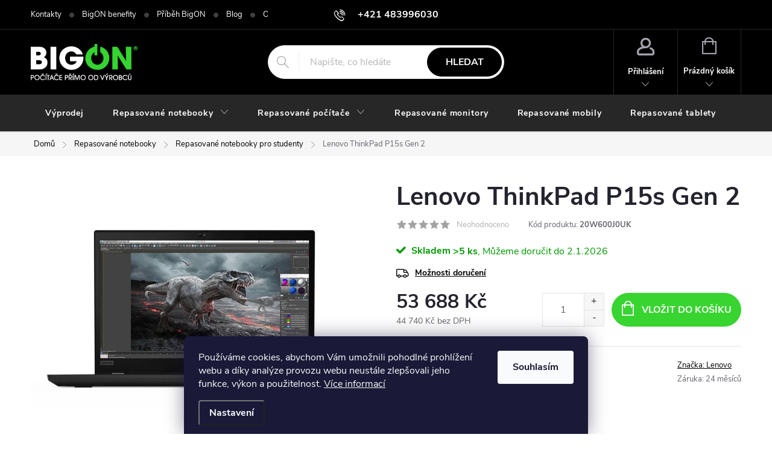

--- FILE ---
content_type: text/html; charset=utf-8
request_url: https://www.bigon.cz/lenovo-thinkpad-p15s-gen-2/
body_size: 29130
content:
<!doctype html><html lang="cs" dir="ltr" class="header-background-dark external-fonts-loaded"><head><meta charset="utf-8" /><meta name="viewport" content="width=device-width,initial-scale=1" /><title>Lenovo ThinkPad P15s Gen 2 - BigON</title><link rel="preconnect" href="https://cdn.myshoptet.com" /><link rel="dns-prefetch" href="https://cdn.myshoptet.com" /><link rel="preload" href="https://cdn.myshoptet.com/prj/dist/master/cms/libs/jquery/jquery-1.11.3.min.js" as="script" /><link href="https://cdn.myshoptet.com/prj/dist/master/cms/templates/frontend_templates/shared/css/font-face/poppins.css" rel="stylesheet"><script>
dataLayer = [];
dataLayer.push({'shoptet' : {
    "pageId": 1402,
    "pageType": "productDetail",
    "currency": "CZK",
    "currencyInfo": {
        "decimalSeparator": ",",
        "exchangeRate": 1,
        "priceDecimalPlaces": 0,
        "symbol": "K\u010d",
        "symbolLeft": 0,
        "thousandSeparator": " "
    },
    "language": "cs",
    "projectId": 530132,
    "product": {
        "id": 6454,
        "guid": "16c79d20-409e-11ed-ada2-ecf4bbd5fcf2",
        "hasVariants": false,
        "codes": [
            {
                "code": "20W600J0UK",
                "quantity": "> 5",
                "stocks": [
                    {
                        "id": "ext",
                        "quantity": "> 5"
                    }
                ]
            }
        ],
        "code": "20W600J0UK",
        "name": "Lenovo ThinkPad P15s Gen 2",
        "appendix": "",
        "weight": 0,
        "manufacturer": "Lenovo",
        "manufacturerGuid": "1EF5334B8E5A68FE8E03DA0BA3DED3EE",
        "currentCategory": "Repasovan\u00e9 notebooky | Repasovan\u00e9 notebooky pro studenty",
        "currentCategoryGuid": "621966d8-4098-11ed-8a49-ecf4bbd5fcf2",
        "defaultCategory": "Repasovan\u00e9 notebooky | Repasovan\u00e9 notebooky pro studenty",
        "defaultCategoryGuid": "621966d8-4098-11ed-8a49-ecf4bbd5fcf2",
        "currency": "CZK",
        "priceWithVat": 53688
    },
    "stocks": [
        {
            "id": "ext",
            "title": "Sklad",
            "isDeliveryPoint": 0,
            "visibleOnEshop": 1
        }
    ],
    "cartInfo": {
        "id": null,
        "freeShipping": false,
        "freeShippingFrom": 10000,
        "leftToFreeGift": {
            "formattedPrice": "0 K\u010d",
            "priceLeft": 0
        },
        "freeGift": false,
        "leftToFreeShipping": {
            "priceLeft": 10000,
            "dependOnRegion": 0,
            "formattedPrice": "10 000 K\u010d"
        },
        "discountCoupon": [],
        "getNoBillingShippingPrice": {
            "withoutVat": 0,
            "vat": 0,
            "withVat": 0
        },
        "cartItems": [],
        "taxMode": "ORDINARY"
    },
    "cart": [],
    "customer": {
        "priceRatio": 1,
        "priceListId": 1,
        "groupId": null,
        "registered": false,
        "mainAccount": false
    }
}});
dataLayer.push({'cookie_consent' : {
    "marketing": "denied",
    "analytics": "denied"
}});
document.addEventListener('DOMContentLoaded', function() {
    shoptet.consent.onAccept(function(agreements) {
        if (agreements.length == 0) {
            return;
        }
        dataLayer.push({
            'cookie_consent' : {
                'marketing' : (agreements.includes(shoptet.config.cookiesConsentOptPersonalisation)
                    ? 'granted' : 'denied'),
                'analytics': (agreements.includes(shoptet.config.cookiesConsentOptAnalytics)
                    ? 'granted' : 'denied')
            },
            'event': 'cookie_consent'
        });
    });
});
</script>

<!-- Google Tag Manager -->
<script>(function(w,d,s,l,i){w[l]=w[l]||[];w[l].push({'gtm.start':
new Date().getTime(),event:'gtm.js'});var f=d.getElementsByTagName(s)[0],
j=d.createElement(s),dl=l!='dataLayer'?'&l='+l:'';j.async=true;j.src=
'https://www.googletagmanager.com/gtm.js?id='+i+dl;f.parentNode.insertBefore(j,f);
})(window,document,'script','dataLayer','GTM-M75WRM7');</script>
<!-- End Google Tag Manager -->

<meta property="og:type" content="website"><meta property="og:site_name" content="bigon.cz"><meta property="og:url" content="https://www.bigon.cz/lenovo-thinkpad-p15s-gen-2/"><meta property="og:title" content="Lenovo ThinkPad P15s Gen 2 - BigON"><meta name="author" content="BigON"><meta name="web_author" content="Shoptet.cz"><meta name="dcterms.rightsHolder" content="www.bigon.cz"><meta name="robots" content="index,follow"><meta property="og:image" content="https://cdn.myshoptet.com/usr/www.bigon.cz/user/shop/big/6454_lenovo-thinkpad-p15s-gen-2.jpg?6336afc5"><meta property="og:description" content="Lenovo ThinkPad P15s Gen 2. "><meta name="description" content="Lenovo ThinkPad P15s Gen 2. "><meta property="product:price:amount" content="53688"><meta property="product:price:currency" content="CZK"><style>:root {--color-primary: #000000;--color-primary-h: 0;--color-primary-s: 0%;--color-primary-l: 0%;--color-primary-hover: #38d430;--color-primary-hover-h: 117;--color-primary-hover-s: 66%;--color-primary-hover-l: 51%;--color-secondary: #38d430;--color-secondary-h: 117;--color-secondary-s: 66%;--color-secondary-l: 51%;--color-secondary-hover: #000000;--color-secondary-hover-h: 0;--color-secondary-hover-s: 0%;--color-secondary-hover-l: 0%;--color-tertiary: #38d430;--color-tertiary-h: 117;--color-tertiary-s: 66%;--color-tertiary-l: 51%;--color-tertiary-hover: #ffbb00;--color-tertiary-hover-h: 44;--color-tertiary-hover-s: 100%;--color-tertiary-hover-l: 50%;--color-header-background: #000000;--template-font: "Poppins";--template-headings-font: "Poppins";--header-background-url: url("[data-uri]");--cookies-notice-background: #1A1937;--cookies-notice-color: #F8FAFB;--cookies-notice-button-hover: #f5f5f5;--cookies-notice-link-hover: #27263f;--templates-update-management-preview-mode-content: "Náhled aktualizací šablony je aktivní pro váš prohlížeč."}</style>
    <script>var shoptet = shoptet || {};</script>
    <script src="https://cdn.myshoptet.com/prj/dist/master/shop/dist/main-3g-header.js.05f199e7fd2450312de2.js"></script>
<!-- User include --><!-- service 776(417) html code header -->
<link type="text/css" rel="stylesheet" media="all"  href="https://cdn.myshoptet.com/usr/paxio.myshoptet.com/user/documents/blank/style.css?v1602545"/>
<link href="https://cdn.myshoptet.com/prj/dist/master/shop/dist/font-shoptet-11.css.62c94c7785ff2cea73b2.css" rel="stylesheet">
<link href="https://cdn.myshoptet.com/usr/paxio.myshoptet.com/user/documents/blank/ikony.css?v9" rel="stylesheet">
<link type="text/css" rel="stylesheet" media="screen"  href="https://cdn.myshoptet.com/usr/paxio.myshoptet.com/user/documents/blank/preklady.css?v27" />
<link rel="stylesheet" href="https://cdn.myshoptet.com/usr/paxio.myshoptet.com/user/documents/blank/Slider/slick.css" />
<link rel="stylesheet" href="https://cdn.myshoptet.com/usr/paxio.myshoptet.com/user/documents/blank/Slider/slick-theme.css?v4" />
<link rel="stylesheet" href="https://cdn.myshoptet.com/usr/paxio.myshoptet.com/user/documents/blank/Slider/slick-classic.css?v3" />

<!-- service 659(306) html code header -->
<link rel="stylesheet" type="text/css" href="https://cdn.myshoptet.com/usr/fvstudio.myshoptet.com/user/documents/showmore/fv-studio-app-showmore.css?v=21.10.1">

<!-- project html code header -->
<link type="text/css" id="dark-mode" rel="stylesheet preload" media="all"  href="https://cdn.myshoptet.com/usr/paxio.myshoptet.com/user/documents/blank/dark-merkur.css"/>

<style>
.site-name a img, #signature img {-webkit-filter: none; filter: none;}
</style>

<style>
.btn:not(.cart-count), .compact-form .form-control, .pagination > a, .pagination > strong, a.login-btn{border-radius: 30px;}
</style>

<!-- /User include --><link rel="shortcut icon" href="/favicon.ico" type="image/x-icon" /><link rel="canonical" href="https://www.bigon.cz/lenovo-thinkpad-p15s-gen-2/" />    <script>
        var _hwq = _hwq || [];
        _hwq.push(['setKey', 'DBB3976878B94B6E9193CFF25C5C2C84']);
        _hwq.push(['setTopPos', '0']);
        _hwq.push(['showWidget', '21']);
        (function() {
            var ho = document.createElement('script');
            ho.src = 'https://cz.im9.cz/direct/i/gjs.php?n=wdgt&sak=DBB3976878B94B6E9193CFF25C5C2C84';
            var s = document.getElementsByTagName('script')[0]; s.parentNode.insertBefore(ho, s);
        })();
    </script>
    <!-- Global site tag (gtag.js) - Google Analytics -->
    <script async src="https://www.googletagmanager.com/gtag/js?id=UA-2703714-5"></script>
    <script>
        
        window.dataLayer = window.dataLayer || [];
        function gtag(){dataLayer.push(arguments);}
        

                    console.debug('default consent data');

            gtag('consent', 'default', {"ad_storage":"denied","analytics_storage":"denied","ad_user_data":"denied","ad_personalization":"denied","wait_for_update":500});
            dataLayer.push({
                'event': 'default_consent'
            });
        
        gtag('js', new Date());

                gtag('config', 'UA-2703714-5', { 'groups': "UA" });
        
        
        
        
        
        
        
        
                gtag('set', 'currency', 'CZK');

        gtag('event', 'view_item', {
            "send_to": "UA",
            "items": [
                {
                    "id": "20W600J0UK",
                    "name": "Lenovo ThinkPad P15s Gen 2",
                    "category": "Repasovan\u00e9 notebooky \/ Repasovan\u00e9 notebooky pro studenty",
                                        "brand": "Lenovo",
                                                            "price": 44740
                }
            ]
        });
        
        
        
        
        
        
        
        
        
        
        
        
        document.addEventListener('DOMContentLoaded', function() {
            if (typeof shoptet.tracking !== 'undefined') {
                for (var id in shoptet.tracking.bannersList) {
                    gtag('event', 'view_promotion', {
                        "send_to": "UA",
                        "promotions": [
                            {
                                "id": shoptet.tracking.bannersList[id].id,
                                "name": shoptet.tracking.bannersList[id].name,
                                "position": shoptet.tracking.bannersList[id].position
                            }
                        ]
                    });
                }
            }

            shoptet.consent.onAccept(function(agreements) {
                if (agreements.length !== 0) {
                    console.debug('gtag consent accept');
                    var gtagConsentPayload =  {
                        'ad_storage': agreements.includes(shoptet.config.cookiesConsentOptPersonalisation)
                            ? 'granted' : 'denied',
                        'analytics_storage': agreements.includes(shoptet.config.cookiesConsentOptAnalytics)
                            ? 'granted' : 'denied',
                                                                                                'ad_user_data': agreements.includes(shoptet.config.cookiesConsentOptPersonalisation)
                            ? 'granted' : 'denied',
                        'ad_personalization': agreements.includes(shoptet.config.cookiesConsentOptPersonalisation)
                            ? 'granted' : 'denied',
                        };
                    console.debug('update consent data', gtagConsentPayload);
                    gtag('consent', 'update', gtagConsentPayload);
                    dataLayer.push(
                        { 'event': 'update_consent' }
                    );
                }
            });
        });
    </script>
<script>
    (function(t, r, a, c, k, i, n, g) { t['ROIDataObject'] = k;
    t[k]=t[k]||function(){ (t[k].q=t[k].q||[]).push(arguments) },t[k].c=i;n=r.createElement(a),
    g=r.getElementsByTagName(a)[0];n.async=1;n.src=c;g.parentNode.insertBefore(n,g)
    })(window, document, 'script', '//www.heureka.cz/ocm/sdk.js?source=shoptet&version=2&page=product_detail', 'heureka', 'cz');

    heureka('set_user_consent', 0);
</script>
</head><body class="desktop id-1402 in-repasovane-notebooky-pro-studenty template-11 type-product type-detail one-column-body columns-mobile-2 columns-3 blank-mode blank-mode-css ums_forms_redesign--off ums_a11y_category_page--on ums_discussion_rating_forms--off ums_flags_display_unification--on ums_a11y_login--off mobile-header-version-1">
        <div id="fb-root"></div>
        <script>
            window.fbAsyncInit = function() {
                FB.init({
//                    appId            : 'your-app-id',
                    autoLogAppEvents : true,
                    xfbml            : true,
                    version          : 'v19.0'
                });
            };
        </script>
        <script async defer crossorigin="anonymous" src="https://connect.facebook.net/cs_CZ/sdk.js"></script>
<!-- Google Tag Manager (noscript) -->
<noscript><iframe src="https://www.googletagmanager.com/ns.html?id=GTM-M75WRM7"
height="0" width="0" style="display:none;visibility:hidden"></iframe></noscript>
<!-- End Google Tag Manager (noscript) -->

    <div class="siteCookies siteCookies--bottom siteCookies--dark js-siteCookies" role="dialog" data-testid="cookiesPopup" data-nosnippet>
        <div class="siteCookies__form">
            <div class="siteCookies__content">
                <div class="siteCookies__text">
                    Používáme cookies, abychom Vám umožnili pohodlné prohlížení webu a díky analýze provozu webu neustále zlepšovali jeho funkce, výkon a použitelnost. <a href="/podminky-ochrany-osobnich-udaju/" target="_blank" rel="noopener noreferrer">Více informací</a>
                </div>
                <p class="siteCookies__links">
                    <button class="siteCookies__link js-cookies-settings" aria-label="Nastavení cookies" data-testid="cookiesSettings">Nastavení</button>
                </p>
            </div>
            <div class="siteCookies__buttonWrap">
                                <button class="siteCookies__button js-cookiesConsentSubmit" value="all" aria-label="Přijmout cookies" data-testid="buttonCookiesAccept">Souhlasím</button>
            </div>
        </div>
        <script>
            document.addEventListener("DOMContentLoaded", () => {
                const siteCookies = document.querySelector('.js-siteCookies');
                document.addEventListener("scroll", shoptet.common.throttle(() => {
                    const st = document.documentElement.scrollTop;
                    if (st > 1) {
                        siteCookies.classList.add('siteCookies--scrolled');
                    } else {
                        siteCookies.classList.remove('siteCookies--scrolled');
                    }
                }, 100));
            });
        </script>
    </div>
<a href="#content" class="skip-link sr-only">Přejít na obsah</a><div class="overall-wrapper"><div class="user-action"><div class="container"><div class="user-action-in"><div class="user-action-login popup-widget login-widget"><div class="popup-widget-inner"><h2 id="loginHeading">Přihlášení k vašemu účtu</h2><div id="customerLogin"><form action="/action/Customer/Login/" method="post" id="formLoginIncluded" class="csrf-enabled formLogin" data-testid="formLogin"><input type="hidden" name="referer" value="" /><div class="form-group"><div class="input-wrapper email js-validated-element-wrapper no-label"><input type="email" name="email" class="form-control" autofocus placeholder="E-mailová adresa (např. jan@novak.cz)" data-testid="inputEmail" autocomplete="email" required /></div></div><div class="form-group"><div class="input-wrapper password js-validated-element-wrapper no-label"><input type="password" name="password" class="form-control" placeholder="Heslo" data-testid="inputPassword" autocomplete="current-password" required /><span class="no-display">Nemůžete vyplnit toto pole</span><input type="text" name="surname" value="" class="no-display" /></div></div><div class="form-group"><div class="login-wrapper"><button type="submit" class="btn btn-secondary btn-text btn-login" data-testid="buttonSubmit">Přihlásit se</button><div class="password-helper"><a href="/registrace/" data-testid="signup" rel="nofollow">Nová registrace</a><a href="/klient/zapomenute-heslo/" rel="nofollow">Zapomenuté heslo</a></div></div></div></form>
</div></div></div>
    <div id="cart-widget" class="user-action-cart popup-widget cart-widget loader-wrapper" data-testid="popupCartWidget" role="dialog" aria-hidden="true"><div class="popup-widget-inner cart-widget-inner place-cart-here"><div class="loader-overlay"><div class="loader"></div></div></div><div class="cart-widget-button"><a href="/kosik/" class="btn btn-conversion" id="continue-order-button" rel="nofollow" data-testid="buttonNextStep">Pokračovat do košíku</a></div></div></div>
</div></div><div class="top-navigation-bar" data-testid="topNavigationBar">

    <div class="container">

        <div class="top-navigation-contacts">
            <strong>Zákaznická podpora:</strong><a href="tel:+421483996030" class="project-phone" aria-label="Zavolat na +421483996030" data-testid="contactboxPhone"><span>+421 483996030</span></a><a href="mailto:obchod@bigon.cz" class="project-email" data-testid="contactboxEmail"><span>obchod@bigon.cz</span></a>        </div>

                            <div class="top-navigation-menu">
                <div class="top-navigation-menu-trigger"></div>
                <ul class="top-navigation-bar-menu">
                                            <li class="top-navigation-menu-item-29">
                            <a href="/kontakty/">Kontakty</a>
                        </li>
                                            <li class="top-navigation-menu-item-706">
                            <a href="/bigon-benefity/">BigON benefity</a>
                        </li>
                                            <li class="top-navigation-menu-item-1555">
                            <a href="/pribeh-bigon/">Příběh BigON</a>
                        </li>
                                            <li class="top-navigation-menu-item-1552">
                            <a href="/blog/">Blog</a>
                        </li>
                                            <li class="top-navigation-menu-item-39">
                            <a href="/obchodni-podminky/">Obchodní podmínky</a>
                        </li>
                                            <li class="top-navigation-menu-item-691">
                            <a href="/podminky-ochrany-osobnich-udaju/">Podmínky ochrany osobních údajů </a>
                        </li>
                                            <li class="top-navigation-menu-item-709">
                            <a href="/reklamacni-podminky/">Reklamační podmínky</a>
                        </li>
                                    </ul>
                <ul class="top-navigation-bar-menu-helper"></ul>
            </div>
        
        <div class="top-navigation-tools">
            <div class="responsive-tools">
                <a href="#" class="toggle-window" data-target="search" aria-label="Hledat" data-testid="linkSearchIcon"></a>
                                                            <a href="#" class="toggle-window" data-target="login"></a>
                                                    <a href="#" class="toggle-window" data-target="navigation" aria-label="Menu" data-testid="hamburgerMenu"></a>
            </div>
                        <a href="/login/?backTo=%2Flenovo-thinkpad-p15s-gen-2%2F" class="top-nav-button top-nav-button-login primary login toggle-window" data-target="login" data-testid="signin" rel="nofollow"><span>Přihlášení</span></a>        </div>

    </div>

</div>
<header id="header"><div class="container navigation-wrapper">
    <div class="header-top">
        <div class="site-name-wrapper">
            <div class="site-name"><a href="/" data-testid="linkWebsiteLogo"><img src="https://cdn.myshoptet.com/usr/www.bigon.cz/user/logos/white-logo-cz.png" alt="BigON" fetchpriority="low" /></a></div>        </div>
        <div class="search" itemscope itemtype="https://schema.org/WebSite">
            <meta itemprop="headline" content="Repasované notebooky pro studenty"/><meta itemprop="url" content="https://www.bigon.cz"/><meta itemprop="text" content="Lenovo ThinkPad P15s Gen 2. "/>            <form action="/action/ProductSearch/prepareString/" method="post"
    id="formSearchForm" class="search-form compact-form js-search-main"
    itemprop="potentialAction" itemscope itemtype="https://schema.org/SearchAction" data-testid="searchForm">
    <fieldset>
        <meta itemprop="target"
            content="https://www.bigon.cz/vyhledavani/?string={string}"/>
        <input type="hidden" name="language" value="cs"/>
        
            
<input
    type="search"
    name="string"
        class="query-input form-control search-input js-search-input"
    placeholder="Napište, co hledáte"
    autocomplete="off"
    required
    itemprop="query-input"
    aria-label="Vyhledávání"
    data-testid="searchInput"
>
            <button type="submit" class="btn btn-default" data-testid="searchBtn">Hledat</button>
        
    </fieldset>
</form>
        </div>
        <div class="navigation-buttons">
                
    <a href="/kosik/" class="btn btn-icon toggle-window cart-count" data-target="cart" data-hover="true" data-redirect="true" data-testid="headerCart" rel="nofollow" aria-haspopup="dialog" aria-expanded="false" aria-controls="cart-widget">
        
                <span class="sr-only">Nákupní košík</span>
        
            <span class="cart-price visible-lg-inline-block" data-testid="headerCartPrice">
                                    Prázdný košík                            </span>
        
    
            </a>
        </div>
    </div>
    <nav id="navigation" aria-label="Hlavní menu" data-collapsible="true"><div class="navigation-in menu"><ul class="menu-level-1" role="menubar" data-testid="headerMenuItems"><li class="menu-item-1456" role="none"><a href="/vyprodej/" data-testid="headerMenuItem" role="menuitem" aria-expanded="false"><b>Výprodej</b></a></li>
<li class="menu-item-1543 ext" role="none"><a href="/repasovane-notebooky/" data-testid="headerMenuItem" role="menuitem" aria-haspopup="true" aria-expanded="false"><b>Repasované notebooky</b><span class="submenu-arrow"></span></a><ul class="menu-level-2" aria-label="Repasované notebooky" tabindex="-1" role="menu"><li class="menu-item-1390" role="none"><a href="/repasovane-notebooky-do-domacnosti/" class="menu-image" data-testid="headerMenuItem" tabindex="-1" aria-hidden="true"><img src="data:image/svg+xml,%3Csvg%20width%3D%22140%22%20height%3D%22100%22%20xmlns%3D%22http%3A%2F%2Fwww.w3.org%2F2000%2Fsvg%22%3E%3C%2Fsvg%3E" alt="" aria-hidden="true" width="140" height="100"  data-src="https://cdn.myshoptet.com/usr/www.bigon.cz/user/categories/thumb/notebooky_do_domacnosti.png" fetchpriority="low" /></a><div><a href="/repasovane-notebooky-do-domacnosti/" data-testid="headerMenuItem" role="menuitem"><span>Repasované notebooky do domácnosti</span></a>
                        </div></li><li class="menu-item-1393" role="none"><a href="/repasovane-notebooky-pro-firmy/" class="menu-image" data-testid="headerMenuItem" tabindex="-1" aria-hidden="true"><img src="data:image/svg+xml,%3Csvg%20width%3D%22140%22%20height%3D%22100%22%20xmlns%3D%22http%3A%2F%2Fwww.w3.org%2F2000%2Fsvg%22%3E%3C%2Fsvg%3E" alt="" aria-hidden="true" width="140" height="100"  data-src="https://cdn.myshoptet.com/usr/www.bigon.cz/user/categories/thumb/notebooky_pre_firmy.png" fetchpriority="low" /></a><div><a href="/repasovane-notebooky-pro-firmy/" data-testid="headerMenuItem" role="menuitem"><span>Repasované notebooky pro firmy</span></a>
                        </div></li><li class="menu-item-1381" role="none"><a href="/repasovane-herni-notebooky/" class="menu-image" data-testid="headerMenuItem" tabindex="-1" aria-hidden="true"><img src="data:image/svg+xml,%3Csvg%20width%3D%22140%22%20height%3D%22100%22%20xmlns%3D%22http%3A%2F%2Fwww.w3.org%2F2000%2Fsvg%22%3E%3C%2Fsvg%3E" alt="" aria-hidden="true" width="140" height="100"  data-src="https://cdn.myshoptet.com/usr/www.bigon.cz/user/categories/thumb/pre-hracov-ntbk-icon.png" fetchpriority="low" /></a><div><a href="/repasovane-herni-notebooky/" data-testid="headerMenuItem" role="menuitem"><span>Repasované herní notebooky</span></a>
                        </div></li><li class="menu-item-1396" role="none"><a href="/repasovane-notebooky-pro-seniory/" class="menu-image" data-testid="headerMenuItem" tabindex="-1" aria-hidden="true"><img src="data:image/svg+xml,%3Csvg%20width%3D%22140%22%20height%3D%22100%22%20xmlns%3D%22http%3A%2F%2Fwww.w3.org%2F2000%2Fsvg%22%3E%3C%2Fsvg%3E" alt="" aria-hidden="true" width="140" height="100"  data-src="https://cdn.myshoptet.com/usr/www.bigon.cz/user/categories/thumb/notebooky_pro_seniory.png" fetchpriority="low" /></a><div><a href="/repasovane-notebooky-pro-seniory/" data-testid="headerMenuItem" role="menuitem"><span>Repasované notebooky pro seniory</span></a>
                        </div></li><li class="menu-item-1399" role="none"><a href="/repasovane-notebooky-pro-skoly/" class="menu-image" data-testid="headerMenuItem" tabindex="-1" aria-hidden="true"><img src="data:image/svg+xml,%3Csvg%20width%3D%22140%22%20height%3D%22100%22%20xmlns%3D%22http%3A%2F%2Fwww.w3.org%2F2000%2Fsvg%22%3E%3C%2Fsvg%3E" alt="" aria-hidden="true" width="140" height="100"  data-src="https://cdn.myshoptet.com/usr/www.bigon.cz/user/categories/thumb/notebooky_pre_skoly.png" fetchpriority="low" /></a><div><a href="/repasovane-notebooky-pro-skoly/" data-testid="headerMenuItem" role="menuitem"><span>Repasované notebooky pro školy</span></a>
                        </div></li><li class="menu-item-1402 active" role="none"><a href="/repasovane-notebooky-pro-studenty/" class="menu-image" data-testid="headerMenuItem" tabindex="-1" aria-hidden="true"><img src="data:image/svg+xml,%3Csvg%20width%3D%22140%22%20height%3D%22100%22%20xmlns%3D%22http%3A%2F%2Fwww.w3.org%2F2000%2Fsvg%22%3E%3C%2Fsvg%3E" alt="" aria-hidden="true" width="140" height="100"  data-src="https://cdn.myshoptet.com/usr/www.bigon.cz/user/categories/thumb/notebooky_pre_studentov.png" fetchpriority="low" /></a><div><a href="/repasovane-notebooky-pro-studenty/" data-testid="headerMenuItem" role="menuitem"><span>Repasované notebooky pro studenty</span></a>
                        </div></li></ul></li>
<li class="menu-item-1405 ext" role="none"><a href="/repasovane-pocitace/" data-testid="headerMenuItem" role="menuitem" aria-haspopup="true" aria-expanded="false"><b>Repasované počítače</b><span class="submenu-arrow"></span></a><ul class="menu-level-2" aria-label="Repasované počítače" tabindex="-1" role="menu"><li class="menu-item-1480" role="none"><a href="/repasovane-pocitace-do-domacnosti/" class="menu-image" data-testid="headerMenuItem" tabindex="-1" aria-hidden="true"><img src="data:image/svg+xml,%3Csvg%20width%3D%22140%22%20height%3D%22100%22%20xmlns%3D%22http%3A%2F%2Fwww.w3.org%2F2000%2Fsvg%22%3E%3C%2Fsvg%3E" alt="" aria-hidden="true" width="140" height="100"  data-src="https://cdn.myshoptet.com/usr/www.bigon.cz/user/categories/thumb/pc_do_domacnosti.png" fetchpriority="low" /></a><div><a href="/repasovane-pocitace-do-domacnosti/" data-testid="headerMenuItem" role="menuitem"><span>Repasované počítače do domácnosti</span></a>
                        </div></li><li class="menu-item-1492" role="none"><a href="/repasovane-pocitace-pro-studenty/" class="menu-image" data-testid="headerMenuItem" tabindex="-1" aria-hidden="true"><img src="data:image/svg+xml,%3Csvg%20width%3D%22140%22%20height%3D%22100%22%20xmlns%3D%22http%3A%2F%2Fwww.w3.org%2F2000%2Fsvg%22%3E%3C%2Fsvg%3E" alt="" aria-hidden="true" width="140" height="100"  data-src="https://cdn.myshoptet.com/usr/www.bigon.cz/user/categories/thumb/pc_pre_studentov.png" fetchpriority="low" /></a><div><a href="/repasovane-pocitace-pro-studenty/" data-testid="headerMenuItem" role="menuitem"><span>Repasované počítače pro studenty</span></a>
                        </div></li><li class="menu-item-1483" role="none"><a href="/repasovane-pocitace-pro-firmy/" class="menu-image" data-testid="headerMenuItem" tabindex="-1" aria-hidden="true"><img src="data:image/svg+xml,%3Csvg%20width%3D%22140%22%20height%3D%22100%22%20xmlns%3D%22http%3A%2F%2Fwww.w3.org%2F2000%2Fsvg%22%3E%3C%2Fsvg%3E" alt="" aria-hidden="true" width="140" height="100"  data-src="https://cdn.myshoptet.com/usr/www.bigon.cz/user/categories/thumb/pc_pre_firmy.png" fetchpriority="low" /></a><div><a href="/repasovane-pocitace-pro-firmy/" data-testid="headerMenuItem" role="menuitem"><span>Repasované počítače pro firmy</span></a>
                        </div></li><li class="menu-item-1489" role="none"><a href="/repasovane-pocitace-pro-skoly/" class="menu-image" data-testid="headerMenuItem" tabindex="-1" aria-hidden="true"><img src="data:image/svg+xml,%3Csvg%20width%3D%22140%22%20height%3D%22100%22%20xmlns%3D%22http%3A%2F%2Fwww.w3.org%2F2000%2Fsvg%22%3E%3C%2Fsvg%3E" alt="" aria-hidden="true" width="140" height="100"  data-src="https://cdn.myshoptet.com/usr/www.bigon.cz/user/categories/thumb/pc_pre_skoly.png" fetchpriority="low" /></a><div><a href="/repasovane-pocitace-pro-skoly/" data-testid="headerMenuItem" role="menuitem"><span>Repasované počítače pro školy</span></a>
                        </div></li><li class="menu-item-1477" role="none"><a href="/repasovane-herni-pocitace/" class="menu-image" data-testid="headerMenuItem" tabindex="-1" aria-hidden="true"><img src="data:image/svg+xml,%3Csvg%20width%3D%22140%22%20height%3D%22100%22%20xmlns%3D%22http%3A%2F%2Fwww.w3.org%2F2000%2Fsvg%22%3E%3C%2Fsvg%3E" alt="" aria-hidden="true" width="140" height="100"  data-src="https://cdn.myshoptet.com/usr/www.bigon.cz/user/categories/thumb/pocitace-icon.png" fetchpriority="low" /></a><div><a href="/repasovane-herni-pocitace/" data-testid="headerMenuItem" role="menuitem"><span>Repasované herní počítače</span></a>
                        </div></li><li class="menu-item-1486" role="none"><a href="/repasovane-pocitace-pro-seniory/" class="menu-image" data-testid="headerMenuItem" tabindex="-1" aria-hidden="true"><img src="data:image/svg+xml,%3Csvg%20width%3D%22140%22%20height%3D%22100%22%20xmlns%3D%22http%3A%2F%2Fwww.w3.org%2F2000%2Fsvg%22%3E%3C%2Fsvg%3E" alt="" aria-hidden="true" width="140" height="100"  data-src="https://cdn.myshoptet.com/usr/www.bigon.cz/user/categories/thumb/pc_pre_seniorov.png" fetchpriority="low" /></a><div><a href="/repasovane-pocitace-pro-seniory/" data-testid="headerMenuItem" role="menuitem"><span>Repasované počítače pro seniory</span></a>
                        </div></li></ul></li>
<li class="menu-item-1387" role="none"><a href="/repasovane-monitory/" data-testid="headerMenuItem" role="menuitem" aria-expanded="false"><b>Repasované monitory</b></a></li>
<li class="menu-item-1384" role="none"><a href="/repasovane-mobily/" data-testid="headerMenuItem" role="menuitem" aria-expanded="false"><b>Repasované mobily</b></a></li>
<li class="menu-item-1408" role="none"><a href="/repasovane-tablety/" data-testid="headerMenuItem" role="menuitem" aria-expanded="false"><b>Repasované tablety</b></a></li>
<li class="menu-item-1375 ext" role="none"><a href="/pc-komponenty/" data-testid="headerMenuItem" role="menuitem" aria-haspopup="true" aria-expanded="false"><b>PC komponenty</b><span class="submenu-arrow"></span></a><ul class="menu-level-2" aria-label="PC komponenty" tabindex="-1" role="menu"><li class="menu-item-1468 has-third-level" role="none"><a href="/pevne-disky/" class="menu-image" data-testid="headerMenuItem" tabindex="-1" aria-hidden="true"><img src="data:image/svg+xml,%3Csvg%20width%3D%22140%22%20height%3D%22100%22%20xmlns%3D%22http%3A%2F%2Fwww.w3.org%2F2000%2Fsvg%22%3E%3C%2Fsvg%3E" alt="" aria-hidden="true" width="140" height="100"  data-src="https://cdn.myshoptet.com/usr/www.bigon.cz/user/categories/thumb/pevne_disky.png" fetchpriority="low" /></a><div><a href="/pevne-disky/" data-testid="headerMenuItem" role="menuitem"><span>Pevné disky</span></a>
                                                    <ul class="menu-level-3" role="menu">
                                                                    <li class="menu-item-1534" role="none">
                                        <a href="/hdd/" data-testid="headerMenuItem" role="menuitem">
                                            HDD</a>,                                    </li>
                                                                    <li class="menu-item-1537" role="none">
                                        <a href="/prislusentvi-k-pevnym-diskum/" data-testid="headerMenuItem" role="menuitem">
                                            Příslušenství k pevným diskům</a>,                                    </li>
                                                                    <li class="menu-item-1540" role="none">
                                        <a href="/ssd/" data-testid="headerMenuItem" role="menuitem">
                                            SSD</a>                                    </li>
                                                            </ul>
                        </div></li><li class="menu-item-1462" role="none"><a href="/operacni-pamet/" class="menu-image" data-testid="headerMenuItem" tabindex="-1" aria-hidden="true"><img src="data:image/svg+xml,%3Csvg%20width%3D%22140%22%20height%3D%22100%22%20xmlns%3D%22http%3A%2F%2Fwww.w3.org%2F2000%2Fsvg%22%3E%3C%2Fsvg%3E" alt="" aria-hidden="true" width="140" height="100"  data-src="https://cdn.myshoptet.com/usr/www.bigon.cz/user/categories/thumb/ram.png" fetchpriority="low" /></a><div><a href="/operacni-pamet/" data-testid="headerMenuItem" role="menuitem"><span>Operační paměť</span></a>
                        </div></li><li class="menu-item-1459" role="none"><a href="/graficke-karty/" class="menu-image" data-testid="headerMenuItem" tabindex="-1" aria-hidden="true"><img src="data:image/svg+xml,%3Csvg%20width%3D%22140%22%20height%3D%22100%22%20xmlns%3D%22http%3A%2F%2Fwww.w3.org%2F2000%2Fsvg%22%3E%3C%2Fsvg%3E" alt="" aria-hidden="true" width="140" height="100"  data-src="https://cdn.myshoptet.com/usr/www.bigon.cz/user/categories/thumb/graficke_karty.png" fetchpriority="low" /></a><div><a href="/graficke-karty/" data-testid="headerMenuItem" role="menuitem"><span>Grafické karty</span></a>
                        </div></li><li class="menu-item-1465" role="none"><a href="/opticke-mechaniky/" class="menu-image" data-testid="headerMenuItem" tabindex="-1" aria-hidden="true"><img src="data:image/svg+xml,%3Csvg%20width%3D%22140%22%20height%3D%22100%22%20xmlns%3D%22http%3A%2F%2Fwww.w3.org%2F2000%2Fsvg%22%3E%3C%2Fsvg%3E" alt="" aria-hidden="true" width="140" height="100"  data-src="https://cdn.myshoptet.com/usr/www.bigon.cz/user/categories/thumb/opticke_mechaniky.png" fetchpriority="low" /></a><div><a href="/opticke-mechaniky/" data-testid="headerMenuItem" role="menuitem"><span>Optické mechaniky</span></a>
                        </div></li></ul></li>
<li class="menu-item-1366 ext" role="none"><a href="/doplnky/" data-testid="headerMenuItem" role="menuitem" aria-haspopup="true" aria-expanded="false"><b>Doplňky</b><span class="submenu-arrow"></span></a><ul class="menu-level-2" aria-label="Doplňky" tabindex="-1" role="menu"><li class="menu-item-1414" role="none"><a href="/adaptery/" class="menu-image" data-testid="headerMenuItem" tabindex="-1" aria-hidden="true"><img src="data:image/svg+xml,%3Csvg%20width%3D%22140%22%20height%3D%22100%22%20xmlns%3D%22http%3A%2F%2Fwww.w3.org%2F2000%2Fsvg%22%3E%3C%2Fsvg%3E" alt="" aria-hidden="true" width="140" height="100"  data-src="https://cdn.myshoptet.com/usr/www.bigon.cz/user/categories/thumb/adaptery.png" fetchpriority="low" /></a><div><a href="/adaptery/" data-testid="headerMenuItem" role="menuitem"><span>Adaptéry</span></a>
                        </div></li><li class="menu-item-1447" role="none"><a href="/usb-flash-disky-a-pametove-karty/" class="menu-image" data-testid="headerMenuItem" tabindex="-1" aria-hidden="true"><img src="data:image/svg+xml,%3Csvg%20width%3D%22140%22%20height%3D%22100%22%20xmlns%3D%22http%3A%2F%2Fwww.w3.org%2F2000%2Fsvg%22%3E%3C%2Fsvg%3E" alt="" aria-hidden="true" width="140" height="100"  data-src="https://cdn.myshoptet.com/usr/www.bigon.cz/user/categories/thumb/pamatove_karty.png" fetchpriority="low" /></a><div><a href="/usb-flash-disky-a-pametove-karty/" data-testid="headerMenuItem" role="menuitem"><span>USB flash disky a paměťové karty</span></a>
                        </div></li><li class="menu-item-1417" role="none"><a href="/baterie/" class="menu-image" data-testid="headerMenuItem" tabindex="-1" aria-hidden="true"><img src="data:image/svg+xml,%3Csvg%20width%3D%22140%22%20height%3D%22100%22%20xmlns%3D%22http%3A%2F%2Fwww.w3.org%2F2000%2Fsvg%22%3E%3C%2Fsvg%3E" alt="" aria-hidden="true" width="140" height="100"  data-src="https://cdn.myshoptet.com/usr/www.bigon.cz/user/categories/thumb/baterie.png" fetchpriority="low" /></a><div><a href="/baterie/" data-testid="headerMenuItem" role="menuitem"><span>Baterie</span></a>
                        </div></li><li class="menu-item-1441" role="none"><a href="/tasky-a-obaly/" class="menu-image" data-testid="headerMenuItem" tabindex="-1" aria-hidden="true"><img src="data:image/svg+xml,%3Csvg%20width%3D%22140%22%20height%3D%22100%22%20xmlns%3D%22http%3A%2F%2Fwww.w3.org%2F2000%2Fsvg%22%3E%3C%2Fsvg%3E" alt="" aria-hidden="true" width="140" height="100"  data-src="https://cdn.myshoptet.com/usr/www.bigon.cz/user/categories/thumb/tasky.png" fetchpriority="low" /></a><div><a href="/tasky-a-obaly/" data-testid="headerMenuItem" role="menuitem"><span>Tašky a obaly</span></a>
                        </div></li><li class="menu-item-1420" role="none"><a href="/dokovaci-stanice/" class="menu-image" data-testid="headerMenuItem" tabindex="-1" aria-hidden="true"><img src="data:image/svg+xml,%3Csvg%20width%3D%22140%22%20height%3D%22100%22%20xmlns%3D%22http%3A%2F%2Fwww.w3.org%2F2000%2Fsvg%22%3E%3C%2Fsvg%3E" alt="" aria-hidden="true" width="140" height="100"  data-src="https://cdn.myshoptet.com/usr/www.bigon.cz/user/categories/thumb/dokovacie_stanice.png" fetchpriority="low" /></a><div><a href="/dokovaci-stanice/" data-testid="headerMenuItem" role="menuitem"><span>Dokovací stanice</span></a>
                        </div></li><li class="menu-item-1426" role="none"><a href="/kabely-a-redukce/" class="menu-image" data-testid="headerMenuItem" tabindex="-1" aria-hidden="true"><img src="data:image/svg+xml,%3Csvg%20width%3D%22140%22%20height%3D%22100%22%20xmlns%3D%22http%3A%2F%2Fwww.w3.org%2F2000%2Fsvg%22%3E%3C%2Fsvg%3E" alt="" aria-hidden="true" width="140" height="100"  data-src="https://cdn.myshoptet.com/usr/www.bigon.cz/user/categories/thumb/redukcie.png" fetchpriority="low" /></a><div><a href="/kabely-a-redukce/" data-testid="headerMenuItem" role="menuitem"><span>Kabely a redukce</span></a>
                        </div></li><li class="menu-item-1429" role="none"><a href="/klavesnice-a-mysi/" class="menu-image" data-testid="headerMenuItem" tabindex="-1" aria-hidden="true"><img src="data:image/svg+xml,%3Csvg%20width%3D%22140%22%20height%3D%22100%22%20xmlns%3D%22http%3A%2F%2Fwww.w3.org%2F2000%2Fsvg%22%3E%3C%2Fsvg%3E" alt="" aria-hidden="true" width="140" height="100"  data-src="https://cdn.myshoptet.com/usr/www.bigon.cz/user/categories/thumb/klavesnice_a_mysi.png" fetchpriority="low" /></a><div><a href="/klavesnice-a-mysi/" data-testid="headerMenuItem" role="menuitem"><span>Klávesnice a myši</span></a>
                        </div></li><li class="menu-item-1432 has-third-level" role="none"><a href="/multimedia-a-audio/" class="menu-image" data-testid="headerMenuItem" tabindex="-1" aria-hidden="true"><img src="data:image/svg+xml,%3Csvg%20width%3D%22140%22%20height%3D%22100%22%20xmlns%3D%22http%3A%2F%2Fwww.w3.org%2F2000%2Fsvg%22%3E%3C%2Fsvg%3E" alt="" aria-hidden="true" width="140" height="100"  data-src="https://cdn.myshoptet.com/usr/www.bigon.cz/user/categories/thumb/audio.png" fetchpriority="low" /></a><div><a href="/multimedia-a-audio/" data-testid="headerMenuItem" role="menuitem"><span>Multimédia a audio</span></a>
                                                    <ul class="menu-level-3" role="menu">
                                                                    <li class="menu-item-1522" role="none">
                                        <a href="/reproduktory/" data-testid="headerMenuItem" role="menuitem">
                                            Reproduktory</a>,                                    </li>
                                                                    <li class="menu-item-1525" role="none">
                                        <a href="/sluchatka/" data-testid="headerMenuItem" role="menuitem">
                                            Sluchátka</a>                                    </li>
                                                            </ul>
                        </div></li><li class="menu-item-1438" role="none"><a href="/sitove-prvky/" class="menu-image" data-testid="headerMenuItem" tabindex="-1" aria-hidden="true"><img src="data:image/svg+xml,%3Csvg%20width%3D%22140%22%20height%3D%22100%22%20xmlns%3D%22http%3A%2F%2Fwww.w3.org%2F2000%2Fsvg%22%3E%3C%2Fsvg%3E" alt="" aria-hidden="true" width="140" height="100"  data-src="https://cdn.myshoptet.com/usr/www.bigon.cz/user/categories/thumb/sietove_prvky.png" fetchpriority="low" /></a><div><a href="/sitove-prvky/" data-testid="headerMenuItem" role="menuitem"><span>Síťové prvky</span></a>
                        </div></li><li class="menu-item-1423 has-third-level" role="none"><a href="/herni-prislusenstvi/" class="menu-image" data-testid="headerMenuItem" tabindex="-1" aria-hidden="true"><img src="data:image/svg+xml,%3Csvg%20width%3D%22140%22%20height%3D%22100%22%20xmlns%3D%22http%3A%2F%2Fwww.w3.org%2F2000%2Fsvg%22%3E%3C%2Fsvg%3E" alt="" aria-hidden="true" width="140" height="100"  data-src="https://cdn.myshoptet.com/usr/www.bigon.cz/user/categories/thumb/herne_prislusenstvo.png" fetchpriority="low" /></a><div><a href="/herni-prislusenstvi/" data-testid="headerMenuItem" role="menuitem"><span>Herní příslušenství</span></a>
                                                    <ul class="menu-level-3" role="menu">
                                                                    <li class="menu-item-1507" role="none">
                                        <a href="/herni-klavesnice/" data-testid="headerMenuItem" role="menuitem">
                                            Herní klávesnice</a>,                                    </li>
                                                                    <li class="menu-item-1510" role="none">
                                        <a href="/herni-mysi/" data-testid="headerMenuItem" role="menuitem">
                                            Herní myši</a>,                                    </li>
                                                                    <li class="menu-item-1513" role="none">
                                        <a href="/herni-podlozky-pod-mys/" data-testid="headerMenuItem" role="menuitem">
                                            Herní podložky pod myš</a>,                                    </li>
                                                                    <li class="menu-item-1516" role="none">
                                        <a href="/herni-stoly/" data-testid="headerMenuItem" role="menuitem">
                                            Herní stoly</a>,                                    </li>
                                                                    <li class="menu-item-1519" role="none">
                                        <a href="/herni-zidle/" data-testid="headerMenuItem" role="menuitem">
                                            Herní židle</a>                                    </li>
                                                            </ul>
                        </div></li><li class="menu-item-1450" role="none"><a href="/webkamery/" class="menu-image" data-testid="headerMenuItem" tabindex="-1" aria-hidden="true"><img src="data:image/svg+xml,%3Csvg%20width%3D%22140%22%20height%3D%22100%22%20xmlns%3D%22http%3A%2F%2Fwww.w3.org%2F2000%2Fsvg%22%3E%3C%2Fsvg%3E" alt="" aria-hidden="true" width="140" height="100"  data-src="https://cdn.myshoptet.com/usr/www.bigon.cz/user/categories/thumb/webkamery.png" fetchpriority="low" /></a><div><a href="/webkamery/" data-testid="headerMenuItem" role="menuitem"><span>Webkamery</span></a>
                        </div></li><li class="menu-item-1444 has-third-level" role="none"><a href="/tiskarny/" class="menu-image" data-testid="headerMenuItem" tabindex="-1" aria-hidden="true"><img src="data:image/svg+xml,%3Csvg%20width%3D%22140%22%20height%3D%22100%22%20xmlns%3D%22http%3A%2F%2Fwww.w3.org%2F2000%2Fsvg%22%3E%3C%2Fsvg%3E" alt="" aria-hidden="true" width="140" height="100"  data-src="https://cdn.myshoptet.com/usr/www.bigon.cz/user/categories/thumb/tlaciarne.png" fetchpriority="low" /></a><div><a href="/tiskarny/" data-testid="headerMenuItem" role="menuitem"><span>Tiskárny</span></a>
                                                    <ul class="menu-level-3" role="menu">
                                                                    <li class="menu-item-1528" role="none">
                                        <a href="/cartridge/" data-testid="headerMenuItem" role="menuitem">
                                            Cartridge</a>,                                    </li>
                                                                    <li class="menu-item-1531" role="none">
                                        <a href="/tonery/" data-testid="headerMenuItem" role="menuitem">
                                            Tonery</a>                                    </li>
                                                            </ul>
                        </div></li></ul></li>
<li class="menu-item-1411 ext" role="none"><a href="/softver-a-sluzby/" data-testid="headerMenuItem" role="menuitem" aria-haspopup="true" aria-expanded="false"><b>Softvér a služby</b><span class="submenu-arrow"></span></a><ul class="menu-level-2" aria-label="Softvér a služby" tabindex="-1" role="menu"><li class="menu-item-1501" role="none"><a href="/kancelarske-aplikace/" class="menu-image" data-testid="headerMenuItem" tabindex="-1" aria-hidden="true"><img src="data:image/svg+xml,%3Csvg%20width%3D%22140%22%20height%3D%22100%22%20xmlns%3D%22http%3A%2F%2Fwww.w3.org%2F2000%2Fsvg%22%3E%3C%2Fsvg%3E" alt="" aria-hidden="true" width="140" height="100"  data-src="https://cdn.myshoptet.com/usr/www.bigon.cz/user/categories/thumb/kancelarske_aplikacie.png" fetchpriority="low" /></a><div><a href="/kancelarske-aplikace/" data-testid="headerMenuItem" role="menuitem"><span>Kancelářské aplikace</span></a>
                        </div></li><li class="menu-item-1495 has-third-level" role="none"><a href="/antivirove-programy-a-zabezpeceni/" class="menu-image" data-testid="headerMenuItem" tabindex="-1" aria-hidden="true"><img src="data:image/svg+xml,%3Csvg%20width%3D%22140%22%20height%3D%22100%22%20xmlns%3D%22http%3A%2F%2Fwww.w3.org%2F2000%2Fsvg%22%3E%3C%2Fsvg%3E" alt="" aria-hidden="true" width="140" height="100"  data-src="https://cdn.myshoptet.com/usr/www.bigon.cz/user/categories/thumb/softvery-icon.png" fetchpriority="low" /></a><div><a href="/antivirove-programy-a-zabezpeceni/" data-testid="headerMenuItem" role="menuitem"><span>Antivirové programy a zabezpečení</span></a>
                                                    <ul class="menu-level-3" role="menu">
                                                                    <li class="menu-item-1504" role="none">
                                        <a href="/servisni-sluzby/" data-testid="headerMenuItem" role="menuitem">
                                            Servisní služby</a>                                    </li>
                                                            </ul>
                        </div></li><li class="menu-item-1498" role="none"><a href="/darkove-kupony/" class="menu-image" data-testid="headerMenuItem" tabindex="-1" aria-hidden="true"><img src="data:image/svg+xml,%3Csvg%20width%3D%22140%22%20height%3D%22100%22%20xmlns%3D%22http%3A%2F%2Fwww.w3.org%2F2000%2Fsvg%22%3E%3C%2Fsvg%3E" alt="" aria-hidden="true" width="140" height="100"  data-src="https://cdn.myshoptet.com/prj/dist/master/cms/templates/frontend_templates/00/img/folder.svg" fetchpriority="low" /></a><div><a href="/darkove-kupony/" data-testid="headerMenuItem" role="menuitem"><span>Dárkové kupony</span></a>
                        </div></li></ul></li>
<li class="menu-item-1435" role="none"><a href="/ostatni-doplnky/" data-testid="headerMenuItem" role="menuitem" aria-expanded="false"><b>Ostatní doplňky</b></a></li>
<li class="menu-item-1369 ext" role="none"><a href="/kampane/" data-testid="headerMenuItem" role="menuitem" aria-haspopup="true" aria-expanded="false"><b>Kampaně</b><span class="submenu-arrow"></span></a><ul class="menu-level-2" aria-label="Kampaně" tabindex="-1" role="menu"><li class="menu-item-1453" role="none"><a href="/back-to-school/" class="menu-image" data-testid="headerMenuItem" tabindex="-1" aria-hidden="true"><img src="data:image/svg+xml,%3Csvg%20width%3D%22140%22%20height%3D%22100%22%20xmlns%3D%22http%3A%2F%2Fwww.w3.org%2F2000%2Fsvg%22%3E%3C%2Fsvg%3E" alt="" aria-hidden="true" width="140" height="100"  data-src="https://cdn.myshoptet.com/prj/dist/master/cms/templates/frontend_templates/00/img/folder.svg" fetchpriority="low" /></a><div><a href="/back-to-school/" data-testid="headerMenuItem" role="menuitem"><span>Back to school</span></a>
                        </div></li><li class="menu-item-1549" role="none"><a href="/vyprodej-skladu/" class="menu-image" data-testid="headerMenuItem" tabindex="-1" aria-hidden="true"><img src="data:image/svg+xml,%3Csvg%20width%3D%22140%22%20height%3D%22100%22%20xmlns%3D%22http%3A%2F%2Fwww.w3.org%2F2000%2Fsvg%22%3E%3C%2Fsvg%3E" alt="" aria-hidden="true" width="140" height="100"  data-src="https://cdn.myshoptet.com/prj/dist/master/cms/templates/frontend_templates/00/img/folder.svg" fetchpriority="low" /></a><div><a href="/vyprodej-skladu/" data-testid="headerMenuItem" role="menuitem"><span>Výprodej skladu</span></a>
                        </div></li></ul></li>
<li class="menu-item-1546" role="none"><a href="/tipy-na-darky/" data-testid="headerMenuItem" role="menuitem" aria-expanded="false"><b>Tipy na dárky</b></a></li>
<li class="menu-item-29" role="none"><a href="/kontakty/" data-testid="headerMenuItem" role="menuitem" aria-expanded="false"><b>Kontakty</b></a></li>
</ul>
    <ul class="navigationActions" role="menu">
                            <li role="none">
                                    <a href="/login/?backTo=%2Flenovo-thinkpad-p15s-gen-2%2F" rel="nofollow" data-testid="signin" role="menuitem"><span>Přihlášení</span></a>
                            </li>
                        </ul>
</div><span class="navigation-close"></span></nav><div class="menu-helper" data-testid="hamburgerMenu"><span>Více</span></div>
</div></header><!-- / header -->


                    <div class="container breadcrumbs-wrapper">
            <div class="breadcrumbs" itemscope itemtype="https://schema.org/BreadcrumbList">
                                                                            <span id="navigation-first" data-basetitle="BigON" itemprop="itemListElement" itemscope itemtype="https://schema.org/ListItem">
                <a href="/" itemprop="item" ><span itemprop="name">Domů</span></a>
                <span class="navigation-bullet">/</span>
                <meta itemprop="position" content="1" />
            </span>
                                <span id="navigation-1" itemprop="itemListElement" itemscope itemtype="https://schema.org/ListItem">
                <a href="/repasovane-notebooky/" itemprop="item" data-testid="breadcrumbsSecondLevel"><span itemprop="name">Repasované notebooky</span></a>
                <span class="navigation-bullet">/</span>
                <meta itemprop="position" content="2" />
            </span>
                                <span id="navigation-2" itemprop="itemListElement" itemscope itemtype="https://schema.org/ListItem">
                <a href="/repasovane-notebooky-pro-studenty/" itemprop="item" data-testid="breadcrumbsSecondLevel"><span itemprop="name">Repasované notebooky pro studenty</span></a>
                <span class="navigation-bullet">/</span>
                <meta itemprop="position" content="3" />
            </span>
                                            <span id="navigation-3" itemprop="itemListElement" itemscope itemtype="https://schema.org/ListItem" data-testid="breadcrumbsLastLevel">
                <meta itemprop="item" content="https://www.bigon.cz/lenovo-thinkpad-p15s-gen-2/" />
                <meta itemprop="position" content="4" />
                <span itemprop="name" data-title="Lenovo ThinkPad P15s Gen 2">Lenovo ThinkPad P15s Gen 2 <span class="appendix"></span></span>
            </span>
            </div>
        </div>
    
<div id="content-wrapper" class="container content-wrapper">
    
    <div class="content-wrapper-in">
                <main id="content" class="content wide">
                            
<div class="p-detail" itemscope itemtype="https://schema.org/Product">

    
    <meta itemprop="name" content="Lenovo ThinkPad P15s Gen 2" />
    <meta itemprop="category" content="Úvodní stránka &gt; Repasované notebooky &gt; Repasované notebooky pro studenty &gt; Lenovo ThinkPad P15s Gen 2" />
    <meta itemprop="url" content="https://www.bigon.cz/lenovo-thinkpad-p15s-gen-2/" />
    <meta itemprop="image" content="https://cdn.myshoptet.com/usr/www.bigon.cz/user/shop/big/6454_lenovo-thinkpad-p15s-gen-2.jpg?6336afc5" />
                <span class="js-hidden" itemprop="manufacturer" itemscope itemtype="https://schema.org/Organization">
            <meta itemprop="name" content="Lenovo" />
        </span>
        <span class="js-hidden" itemprop="brand" itemscope itemtype="https://schema.org/Brand">
            <meta itemprop="name" content="Lenovo" />
        </span>
                            <meta itemprop="gtin13" content="GCG23695" />            
        <div class="p-detail-inner">

        <div class="p-detail-inner-header">
            <h1>
                  Lenovo ThinkPad P15s Gen 2            </h1>

                <span class="p-code">
        <span class="p-code-label">Kód:</span>
                    <span>20W600J0UK</span>
            </span>
        </div>

        <form action="/action/Cart/addCartItem/" method="post" id="product-detail-form" class="pr-action csrf-enabled" data-testid="formProduct">

            <meta itemprop="productID" content="6454" /><meta itemprop="identifier" content="16c79d20-409e-11ed-ada2-ecf4bbd5fcf2" /><meta itemprop="sku" content="20W600J0UK" /><span itemprop="offers" itemscope itemtype="https://schema.org/Offer"><link itemprop="availability" href="https://schema.org/InStock" /><meta itemprop="url" content="https://www.bigon.cz/lenovo-thinkpad-p15s-gen-2/" /><meta itemprop="price" content="53688.00" /><meta itemprop="priceCurrency" content="CZK" /><link itemprop="itemCondition" href="https://schema.org/NewCondition" /><meta itemprop="warranty" content="24 měsíců" /></span><input type="hidden" name="productId" value="6454" /><input type="hidden" name="priceId" value="6454" /><input type="hidden" name="language" value="cs" />

            <div class="row product-top">

                <div class="col-xs-12">

                    <div class="p-detail-info">
                        
                                    <div class="stars-wrapper">
            
<span class="stars star-list">
                                                <span class="star star-off show-tooltip is-active productRatingAction" data-productid="6454" data-score="1" title="    Hodnocení:
            Neohodnoceno    "></span>
                    
                                                <span class="star star-off show-tooltip is-active productRatingAction" data-productid="6454" data-score="2" title="    Hodnocení:
            Neohodnoceno    "></span>
                    
                                                <span class="star star-off show-tooltip is-active productRatingAction" data-productid="6454" data-score="3" title="    Hodnocení:
            Neohodnoceno    "></span>
                    
                                                <span class="star star-off show-tooltip is-active productRatingAction" data-productid="6454" data-score="4" title="    Hodnocení:
            Neohodnoceno    "></span>
                    
                                                <span class="star star-off show-tooltip is-active productRatingAction" data-productid="6454" data-score="5" title="    Hodnocení:
            Neohodnoceno    "></span>
                    
    </span>
            <span class="stars-label">
                                Neohodnoceno                    </span>
        </div>
    
                                                    <div><a href="/lenovo/" data-testid="productCardBrandName">Značka: <span>Lenovo</span></a></div>
                        
                    </div>

                </div>

                <div class="col-xs-12 col-lg-6 p-image-wrapper">

                    
                    <div class="p-image" style="" data-testid="mainImage">

                        

    


                        

<a href="https://cdn.myshoptet.com/usr/www.bigon.cz/user/shop/big/6454_lenovo-thinkpad-p15s-gen-2.jpg?6336afc5" class="p-main-image cloud-zoom" data-href="https://cdn.myshoptet.com/usr/www.bigon.cz/user/shop/orig/6454_lenovo-thinkpad-p15s-gen-2.jpg?6336afc5"><img src="https://cdn.myshoptet.com/usr/www.bigon.cz/user/shop/big/6454_lenovo-thinkpad-p15s-gen-2.jpg?6336afc5" alt="Lenovo ThinkPad P15s Gen 2" width="1024" height="768"  fetchpriority="high" />
</a>                    </div>

                    
    <div class="p-thumbnails-wrapper">

        <div class="p-thumbnails">

            <div class="p-thumbnails-inner">

                <div>
                                                                                        <a href="https://cdn.myshoptet.com/usr/www.bigon.cz/user/shop/big/6454_lenovo-thinkpad-p15s-gen-2.jpg?6336afc5" class="p-thumbnail highlighted">
                            <img src="data:image/svg+xml,%3Csvg%20width%3D%22100%22%20height%3D%22100%22%20xmlns%3D%22http%3A%2F%2Fwww.w3.org%2F2000%2Fsvg%22%3E%3C%2Fsvg%3E" alt="Lenovo ThinkPad P15s Gen 2" width="100" height="100"  data-src="https://cdn.myshoptet.com/usr/www.bigon.cz/user/shop/related/6454_lenovo-thinkpad-p15s-gen-2.jpg?6336afc5" fetchpriority="low" />
                        </a>
                        <a href="https://cdn.myshoptet.com/usr/www.bigon.cz/user/shop/big/6454_lenovo-thinkpad-p15s-gen-2.jpg?6336afc5" class="cbox-gal" data-gallery="lightbox[gallery]" data-alt="Lenovo ThinkPad P15s Gen 2"></a>
                                                                    <a href="https://cdn.myshoptet.com/usr/www.bigon.cz/user/shop/big/6454-1_lenovo-thinkpad-p15s-gen-2.jpg?6336afc5" class="p-thumbnail">
                            <img src="data:image/svg+xml,%3Csvg%20width%3D%22100%22%20height%3D%22100%22%20xmlns%3D%22http%3A%2F%2Fwww.w3.org%2F2000%2Fsvg%22%3E%3C%2Fsvg%3E" alt="Lenovo ThinkPad P15s Gen 2" width="100" height="100"  data-src="https://cdn.myshoptet.com/usr/www.bigon.cz/user/shop/related/6454-1_lenovo-thinkpad-p15s-gen-2.jpg?6336afc5" fetchpriority="low" />
                        </a>
                        <a href="https://cdn.myshoptet.com/usr/www.bigon.cz/user/shop/big/6454-1_lenovo-thinkpad-p15s-gen-2.jpg?6336afc5" class="cbox-gal" data-gallery="lightbox[gallery]" data-alt="Lenovo ThinkPad P15s Gen 2"></a>
                                                                    <a href="https://cdn.myshoptet.com/usr/www.bigon.cz/user/shop/big/6454-2_lenovo-thinkpad-p15s-gen-2.jpg?6336afc6" class="p-thumbnail">
                            <img src="data:image/svg+xml,%3Csvg%20width%3D%22100%22%20height%3D%22100%22%20xmlns%3D%22http%3A%2F%2Fwww.w3.org%2F2000%2Fsvg%22%3E%3C%2Fsvg%3E" alt="Lenovo ThinkPad P15s Gen 2" width="100" height="100"  data-src="https://cdn.myshoptet.com/usr/www.bigon.cz/user/shop/related/6454-2_lenovo-thinkpad-p15s-gen-2.jpg?6336afc6" fetchpriority="low" />
                        </a>
                        <a href="https://cdn.myshoptet.com/usr/www.bigon.cz/user/shop/big/6454-2_lenovo-thinkpad-p15s-gen-2.jpg?6336afc6" class="cbox-gal" data-gallery="lightbox[gallery]" data-alt="Lenovo ThinkPad P15s Gen 2"></a>
                                                                    <a href="https://cdn.myshoptet.com/usr/www.bigon.cz/user/shop/big/6454-3_lenovo-thinkpad-p15s-gen-2.jpg?6336afc6" class="p-thumbnail">
                            <img src="data:image/svg+xml,%3Csvg%20width%3D%22100%22%20height%3D%22100%22%20xmlns%3D%22http%3A%2F%2Fwww.w3.org%2F2000%2Fsvg%22%3E%3C%2Fsvg%3E" alt="Lenovo ThinkPad P15s Gen 2" width="100" height="100"  data-src="https://cdn.myshoptet.com/usr/www.bigon.cz/user/shop/related/6454-3_lenovo-thinkpad-p15s-gen-2.jpg?6336afc6" fetchpriority="low" />
                        </a>
                        <a href="https://cdn.myshoptet.com/usr/www.bigon.cz/user/shop/big/6454-3_lenovo-thinkpad-p15s-gen-2.jpg?6336afc6" class="cbox-gal" data-gallery="lightbox[gallery]" data-alt="Lenovo ThinkPad P15s Gen 2"></a>
                                    </div>

            </div>

            <a href="#" class="thumbnail-prev"></a>
            <a href="#" class="thumbnail-next"></a>

        </div>

    </div>


                </div>

                <div class="col-xs-12 col-lg-6 p-info-wrapper">

                    
                    
                        <div class="p-final-price-wrapper">

                                                                                    <strong class="price-final" data-testid="productCardPrice">
            <span class="price-final-holder">
                53 688 Kč
    

        </span>
    </strong>
                                <span class="price-additional">
                                        44 740 Kč
            bez DPH                            </span>
                                <span class="price-measure">
                    
                        </span>
                            

                        </div>

                    
                    
                                                                                    <div class="availability-value" title="Dostupnost">
                                    

    
    <span class="availability-label" style="color: #009901" data-testid="labelAvailability">
                    Skladem            </span>
        <span class="availability-amount" data-testid="numberAvailabilityAmount">(&gt;5&nbsp;ks)</span>

                                </div>
                                                    
                        <table class="detail-parameters">
                            <tbody>
                            
                            
                            
                                                            <tr>
                                    <th colspan="2">
                                        <span class="delivery-time-label">Můžeme doručit do:</span>
                                                                    <div class="delivery-time" data-testid="deliveryTime">
                <span>
            2.1.2026
        </span>
    </div>
                                                                                                        <a href="/lenovo-thinkpad-p15s-gen-2:moznosti-dopravy/" class="shipping-options">Možnosti doručení</a>
                                                                                </th>
                                </tr>
                                                                                    </tbody>
                        </table>

                                                                            
                            <div class="add-to-cart" data-testid="divAddToCart">
                
<span class="quantity">
    <span
        class="increase-tooltip js-increase-tooltip"
        data-trigger="manual"
        data-container="body"
        data-original-title="Není možné zakoupit více než 9999 ks."
        aria-hidden="true"
        role="tooltip"
        data-testid="tooltip">
    </span>

    <span
        class="decrease-tooltip js-decrease-tooltip"
        data-trigger="manual"
        data-container="body"
        data-original-title="Minimální množství, které lze zakoupit, je 1 ks."
        aria-hidden="true"
        role="tooltip"
        data-testid="tooltip">
    </span>
    <label>
        <input
            type="number"
            name="amount"
            value="1"
            class="amount"
            autocomplete="off"
            data-decimals="0"
                        step="1"
            min="1"
            max="9999"
            aria-label="Množství"
            data-testid="cartAmount"/>
    </label>

    <button
        class="increase"
        type="button"
        aria-label="Zvýšit množství o 1"
        data-testid="increase">
            <span class="increase__sign">&plus;</span>
    </button>

    <button
        class="decrease"
        type="button"
        aria-label="Snížit množství o 1"
        data-testid="decrease">
            <span class="decrease__sign">&minus;</span>
    </button>
</span>
                    
    <button type="submit" class="btn btn-lg btn-conversion add-to-cart-button" data-testid="buttonAddToCart" aria-label="Přidat do košíku Lenovo ThinkPad P15s Gen 2">Přidat do košíku</button>

            </div>
                    
                    
                    

                    
                                            <p data-testid="productCardDescr">
                            <a href="#description" class="chevron-after chevron-down-after" data-toggle="tab" data-external="1" data-force-scroll="true">Detailní informace</a>
                        </p>
                    
                    <div class="social-buttons-wrapper">
                        <div class="link-icons" data-testid="productDetailActionIcons">
    <a href="#" class="link-icon print" title="Tisknout produkt"><span>Tisk</span></a>
    <a href="/lenovo-thinkpad-p15s-gen-2:dotaz/" class="link-icon chat" title="Mluvit s prodejcem" rel="nofollow"><span>Zeptat se</span></a>
                <a href="#" class="link-icon share js-share-buttons-trigger" title="Sdílet produkt"><span>Sdílet</span></a>
    </div>
                            <div class="social-buttons no-display">
                    <div class="twitter">
                <script>
        window.twttr = (function(d, s, id) {
            var js, fjs = d.getElementsByTagName(s)[0],
                t = window.twttr || {};
            if (d.getElementById(id)) return t;
            js = d.createElement(s);
            js.id = id;
            js.src = "https://platform.twitter.com/widgets.js";
            fjs.parentNode.insertBefore(js, fjs);
            t._e = [];
            t.ready = function(f) {
                t._e.push(f);
            };
            return t;
        }(document, "script", "twitter-wjs"));
        </script>

<a
    href="https://twitter.com/share"
    class="twitter-share-button"
        data-lang="cs"
    data-url="https://www.bigon.cz/lenovo-thinkpad-p15s-gen-2/"
>Tweet</a>

            </div>
                    <div class="facebook">
                <div
            data-layout="button_count"
        class="fb-like"
        data-action="like"
        data-show-faces="false"
        data-share="false"
                        data-width="285"
        data-height="26"
    >
</div>

            </div>
                                <div class="close-wrapper">
        <a href="#" class="close-after js-share-buttons-trigger" title="Sdílet produkt">Zavřít</a>
    </div>

            </div>
                    </div>

                    
                </div>

            </div>

        </form>
    </div>

                            <div class="benefitBanner position--benefitProduct">
                                    <div class="benefitBanner__item"><div class="benefitBanner__picture"><img src="data:image/svg+xml,%3Csvg%20width%3D%22512%22%20height%3D%22512%22%20xmlns%3D%22http%3A%2F%2Fwww.w3.org%2F2000%2Fsvg%22%3E%3C%2Fsvg%3E" data-src="https://cdn.myshoptet.com/usr/www.bigon.cz/user/banners/medal.png?632457fe" class="benefitBanner__img" alt="Na trhu od roku 2006" fetchpriority="low" width="512" height="512"></div><div class="benefitBanner__content"><strong class="benefitBanner__title">Na trhu od roku 2006</strong><div class="benefitBanner__data">Repasovaným PC sa věnujeme od roku 2006</div></div></div>
                                                <div class="benefitBanner__item"><div class="benefitBanner__picture"><img src="data:image/svg+xml,%3Csvg%20width%3D%22512%22%20height%3D%22512%22%20xmlns%3D%22http%3A%2F%2Fwww.w3.org%2F2000%2Fsvg%22%3E%3C%2Fsvg%3E" data-src="https://cdn.myshoptet.com/usr/www.bigon.cz/user/banners/piggy-bank.png?63245813" class="benefitBanner__img" alt="Šetření až 72 %" fetchpriority="low" width="512" height="512"></div><div class="benefitBanner__content"><strong class="benefitBanner__title">Šetření až 72 %</strong><div class="benefitBanner__data">S námi šetříte až 72 % v ceně oproti novému</div></div></div>
                                                <div class="benefitBanner__item"><div class="benefitBanner__picture"><img src="data:image/svg+xml,%3Csvg%20width%3D%22512%22%20height%3D%22512%22%20xmlns%3D%22http%3A%2F%2Fwww.w3.org%2F2000%2Fsvg%22%3E%3C%2Fsvg%3E" data-src="https://cdn.myshoptet.com/usr/www.bigon.cz/user/banners/stock.png?6324581c" class="benefitBanner__img" alt="Vše skladem" fetchpriority="low" width="512" height="512"></div><div class="benefitBanner__content"><strong class="benefitBanner__title">Vše máme skladem</strong><div class="benefitBanner__data">Více než 1 000 produktů skladem a ihned připraveno k odeslání</div></div></div>
                                                <div class="benefitBanner__item"><div class="benefitBanner__picture"><img src="data:image/svg+xml,%3Csvg%20width%3D%22512%22%20height%3D%22512%22%20xmlns%3D%22http%3A%2F%2Fwww.w3.org%2F2000%2Fsvg%22%3E%3C%2Fsvg%3E" data-src="https://cdn.myshoptet.com/usr/www.bigon.cz/user/banners/shield.png?63245827" class="benefitBanner__img" alt="Záruka jako na nové" fetchpriority="low" width="512" height="512"></div><div class="benefitBanner__content"><strong class="benefitBanner__title">Záruka jako na nové</strong><div class="benefitBanner__data">S BigON máte záruku jako na nové</div></div></div>
                        </div>

        
                            <h2 class="products-related-header">Související produkty</h2>
        <div class="products products-block products-related products-additional p-switchable">
            
        
                    <div class="product col-sm-6 col-md-12 col-lg-6 active related-sm-screen-show">
    <div class="p" data-micro="product" data-micro-product-id="8518" data-micro-identifier="794c4d1c-446b-11ed-9177-ecf4bbdf609b" data-testid="productItem">
                    <a href="/dell-u2412mb-ultrasharp-1920x1080-ips/" class="image">
                <img src="data:image/svg+xml,%3Csvg%20width%3D%22423%22%20height%3D%22318%22%20xmlns%3D%22http%3A%2F%2Fwww.w3.org%2F2000%2Fsvg%22%3E%3C%2Fsvg%3E" alt="Dell U2412Mb Ultrasharp 1920x1080 IPS" data-micro-image="https://cdn.myshoptet.com/usr/www.bigon.cz/user/shop/big/8518_dell-u2412mb-ultrasharp-1920x1080-ips.jpg?633d10d7" width="423" height="318"  data-src="https://cdn.myshoptet.com/usr/www.bigon.cz/user/shop/detail/8518_dell-u2412mb-ultrasharp-1920x1080-ips.jpg?633d10d7
" fetchpriority="low" />
                                                                                                                                    
    

    


            </a>
        
        <div class="p-in">

            <div class="p-in-in">
                <a href="/dell-u2412mb-ultrasharp-1920x1080-ips/" class="name" data-micro="url">
                    <span data-micro="name" data-testid="productCardName">
                          Dell U2412Mb Ultrasharp 1920x1080 IPS                    </span>
                </a>
                
            <div class="ratings-wrapper">
                                        <div class="stars-wrapper" data-micro-rating-value="0" data-micro-rating-count="0">
            
<span class="stars star-list">
                                <span class="star star-off"></span>
        
                                <span class="star star-off"></span>
        
                                <span class="star star-off"></span>
        
                                <span class="star star-off"></span>
        
                                <span class="star star-off"></span>
        
    </span>
        </div>
                
                        <div class="availability">
            <span style="color:#009901">
                Skladem            </span>
                                                        <span class="availability-amount" data-testid="numberAvailabilityAmount">(1&nbsp;ks)</span>
        </div>
            </div>
    
                            </div>

            <div class="p-bottom no-buttons">
                
                <div data-micro="offer"
    data-micro-price="2412.00"
    data-micro-price-currency="CZK"
    data-micro-warranty="24 měsíců"
            data-micro-availability="https://schema.org/InStock"
    >
                    <div class="prices">
                                                                                
                        
                        
                        
        <div class="price-additional">2 010 Kč&nbsp;bez DPH</div>
        <div class="price price-final" data-testid="productCardPrice">
        <strong>
                                        2 412 Kč
                    </strong>
        

        
    </div>


                        

                    </div>

                    

                                            <div class="p-tools">
                                                            <form action="/action/Cart/addCartItem/" method="post" class="pr-action csrf-enabled">
                                    <input type="hidden" name="language" value="cs" />
                                                                            <input type="hidden" name="priceId" value="8527" />
                                                                        <input type="hidden" name="productId" value="8518" />
                                                                            
<input type="hidden" name="amount" value="1" autocomplete="off" />
                                                                        <button type="submit" class="btn btn-cart add-to-cart-button" data-testid="buttonAddToCart" aria-label="Do košíku Dell U2412Mb Ultrasharp 1920x1080 IPS"><span>Do košíku</span></button>
                                </form>
                                                                                    
    
                                                    </div>
                    
                                                        

                </div>

            </div>

        </div>

        
    

                    <span class="p-code">
            Kód: <span data-micro="sku">210-ADUL</span>
        </span>
    
    </div>
</div>
                        <div class="product col-sm-6 col-md-12 col-lg-6 active related-sm-screen-show">
    <div class="p" data-micro="product" data-micro-product-id="6466" data-micro-identifier="1aa53ca4-409e-11ed-9a94-ecf4bbd5fcf2" data-testid="productItem">
                    <a href="/lg-27ul650/" class="image">
                <img src="data:image/svg+xml,%3Csvg%20width%3D%22423%22%20height%3D%22318%22%20xmlns%3D%22http%3A%2F%2Fwww.w3.org%2F2000%2Fsvg%22%3E%3C%2Fsvg%3E" alt="LG 27UL650" data-micro-image="https://cdn.myshoptet.com/usr/www.bigon.cz/user/shop/big/6466_lg-27ul650.jpg?6336afcb" width="423" height="318"  data-src="https://cdn.myshoptet.com/usr/www.bigon.cz/user/shop/detail/6466_lg-27ul650.jpg?6336afcb
" fetchpriority="low" />
                                                                                                                                    
    

    


            </a>
        
        <div class="p-in">

            <div class="p-in-in">
                <a href="/lg-27ul650/" class="name" data-micro="url">
                    <span data-micro="name" data-testid="productCardName">
                          LG 27UL650                    </span>
                </a>
                
            <div class="ratings-wrapper">
                                        <div class="stars-wrapper" data-micro-rating-value="0" data-micro-rating-count="0">
            
<span class="stars star-list">
                                <span class="star star-off"></span>
        
                                <span class="star star-off"></span>
        
                                <span class="star star-off"></span>
        
                                <span class="star star-off"></span>
        
                                <span class="star star-off"></span>
        
    </span>
        </div>
                
                        <div class="availability">
            <span style="color:#009901">
                Skladem            </span>
                                                        <span class="availability-amount" data-testid="numberAvailabilityAmount">(1&nbsp;ks)</span>
        </div>
            </div>
    
                            </div>

            <div class="p-bottom no-buttons">
                
                <div data-micro="offer"
    data-micro-price="7166.00"
    data-micro-price-currency="CZK"
    data-micro-warranty="12 měsíců"
            data-micro-availability="https://schema.org/InStock"
    >
                    <div class="prices">
                                                                                
                        
                        
                        
        <div class="price-additional">5 972 Kč&nbsp;bez DPH</div>
        <div class="price price-final" data-testid="productCardPrice">
        <strong>
                                        7 166 Kč
                    </strong>
        

        
    </div>


                        

                    </div>

                    

                                            <div class="p-tools">
                                                            <form action="/action/Cart/addCartItem/" method="post" class="pr-action csrf-enabled">
                                    <input type="hidden" name="language" value="cs" />
                                                                            <input type="hidden" name="priceId" value="6466" />
                                                                        <input type="hidden" name="productId" value="6466" />
                                                                            
<input type="hidden" name="amount" value="1" autocomplete="off" />
                                                                        <button type="submit" class="btn btn-cart add-to-cart-button" data-testid="buttonAddToCart" aria-label="Do košíku LG 27UL650"><span>Do košíku</span></button>
                                </form>
                                                                                    
    
                                                    </div>
                    
                                                        

                </div>

            </div>

        </div>

        
    

                    <span class="p-code">
            Kód: <span data-micro="sku">27UL650-W.AEU</span>
        </span>
    
    </div>
</div>
                        <div class="product col-sm-6 col-md-12 col-lg-6 active related-sm-screen-hide">
    <div class="p" data-micro="product" data-micro-product-id="6763" data-micro-identifier="72ae8ee6-409e-11ed-aa86-ecf4bbd5fcf2" data-testid="productItem">
                    <a href="/lg-27gl850-b/" class="image">
                <img src="data:image/svg+xml,%3Csvg%20width%3D%22423%22%20height%3D%22318%22%20xmlns%3D%22http%3A%2F%2Fwww.w3.org%2F2000%2Fsvg%22%3E%3C%2Fsvg%3E" alt="LG 27GL850-B" data-shp-lazy="true" data-micro-image="https://cdn.myshoptet.com/usr/www.bigon.cz/user/shop/big/6763_lg-27gl850-b.jpg?6336b060" width="423" height="318"  data-src="https://cdn.myshoptet.com/usr/www.bigon.cz/user/shop/detail/6763_lg-27gl850-b.jpg?6336b060
" fetchpriority="low" />
                                                                                                                                    
    

    


            </a>
        
        <div class="p-in">

            <div class="p-in-in">
                <a href="/lg-27gl850-b/" class="name" data-micro="url">
                    <span data-micro="name" data-testid="productCardName">
                          LG 27GL850-B                    </span>
                </a>
                
            <div class="ratings-wrapper">
                                        <div class="stars-wrapper" data-micro-rating-value="0" data-micro-rating-count="0">
            
<span class="stars star-list">
                                <span class="star star-off"></span>
        
                                <span class="star star-off"></span>
        
                                <span class="star star-off"></span>
        
                                <span class="star star-off"></span>
        
                                <span class="star star-off"></span>
        
    </span>
        </div>
                
                        <div class="availability">
            <span style="color:#009901">
                Skladem            </span>
                                                        <span class="availability-amount" data-testid="numberAvailabilityAmount">(1&nbsp;ks)</span>
        </div>
            </div>
    
                            </div>

            <div class="p-bottom no-buttons">
                
                <div data-micro="offer"
    data-micro-price="6795.00"
    data-micro-price-currency="CZK"
    data-micro-warranty="12 měsíců"
            data-micro-availability="https://schema.org/InStock"
    >
                    <div class="prices">
                                                                                
                        
                        
                        
        <div class="price-additional">5 663 Kč&nbsp;bez DPH</div>
        <div class="price price-final" data-testid="productCardPrice">
        <strong>
                                        6 795 Kč
                    </strong>
        

        
    </div>


                        

                    </div>

                    

                                            <div class="p-tools">
                                                            <form action="/action/Cart/addCartItem/" method="post" class="pr-action csrf-enabled">
                                    <input type="hidden" name="language" value="cs" />
                                                                            <input type="hidden" name="priceId" value="6763" />
                                                                        <input type="hidden" name="productId" value="6763" />
                                                                            
<input type="hidden" name="amount" value="1" autocomplete="off" />
                                                                        <button type="submit" class="btn btn-cart add-to-cart-button" data-testid="buttonAddToCart" aria-label="Do košíku LG 27GL850-B"><span>Do košíku</span></button>
                                </form>
                                                                                    
    
                                                    </div>
                    
                                                        

                </div>

            </div>

        </div>

        
    

                    <span class="p-code">
            Kód: <span data-micro="sku">743509</span>
        </span>
    
    </div>
</div>
                        <div class="product col-sm-6 col-md-12 col-lg-6 active related-sm-screen-hide">
    <div class="p" data-micro="product" data-micro-product-id="9202" data-micro-identifier="3c64c6e2-79e3-11ed-802e-024225a01335" data-testid="productItem">
                    <a href="/dell-p2419h-professional-b-kategoria/" class="image">
                <img src="data:image/svg+xml,%3Csvg%20width%3D%22423%22%20height%3D%22318%22%20xmlns%3D%22http%3A%2F%2Fwww.w3.org%2F2000%2Fsvg%22%3E%3C%2Fsvg%3E" alt="Dell P2419H Professional - B kategória" data-micro-image="https://cdn.myshoptet.com/usr/www.bigon.cz/user/shop/big/9202_dell-p2419h-professional-b-kategoria.jpg?6396c539" width="423" height="318"  data-src="https://cdn.myshoptet.com/usr/www.bigon.cz/user/shop/detail/9202_dell-p2419h-professional-b-kategoria.jpg?6396c539
" fetchpriority="low" />
                                                                                                                                    
    

    


            </a>
        
        <div class="p-in">

            <div class="p-in-in">
                <a href="/dell-p2419h-professional-b-kategoria/" class="name" data-micro="url">
                    <span data-micro="name" data-testid="productCardName">
                          Dell P2419H Professional - B kategória                    </span>
                </a>
                
            <div class="ratings-wrapper">
                                        <div class="stars-wrapper" data-micro-rating-value="0" data-micro-rating-count="0">
            
<span class="stars star-list">
                                <span class="star star-off"></span>
        
                                <span class="star star-off"></span>
        
                                <span class="star star-off"></span>
        
                                <span class="star star-off"></span>
        
                                <span class="star star-off"></span>
        
    </span>
        </div>
                
                        <div class="availability">
            <span style="color:#009901">
                Skladem            </span>
                                                        <span class="availability-amount" data-testid="numberAvailabilityAmount">(1&nbsp;ks)</span>
        </div>
            </div>
    
                            </div>

            <div class="p-bottom no-buttons">
                
                <div data-micro="offer"
    data-micro-price="4741.00"
    data-micro-price-currency="CZK"
    data-micro-warranty="24 měsíců"
            data-micro-availability="https://schema.org/InStock"
    >
                    <div class="prices">
                                                                                
                        
                        
                        
        <div class="price-additional">3 951 Kč&nbsp;bez DPH</div>
        <div class="price price-final" data-testid="productCardPrice">
        <strong>
                                        4 741 Kč
                    </strong>
        

        
    </div>


                        

                    </div>

                    

                                            <div class="p-tools">
                                                            <form action="/action/Cart/addCartItem/" method="post" class="pr-action csrf-enabled">
                                    <input type="hidden" name="language" value="cs" />
                                                                            <input type="hidden" name="priceId" value="9211" />
                                                                        <input type="hidden" name="productId" value="9202" />
                                                                            
<input type="hidden" name="amount" value="1" autocomplete="off" />
                                                                        <button type="submit" class="btn btn-cart add-to-cart-button" data-testid="buttonAddToCart" aria-label="Do košíku Dell P2419H Professional - B kategória"><span>Do košíku</span></button>
                                </form>
                                                                                    
    
                                                    </div>
                    
                                                        

                </div>

            </div>

        </div>

        
    

                    <span class="p-code">
            Kód: <span data-micro="sku">210-AZYX</span>
        </span>
    
    </div>
</div>
                        <div class="product col-sm-6 col-md-12 col-lg-6 inactive related-sm-screen-hide">
    <div class="p" data-micro="product" data-micro-product-id="8944" data-micro-identifier="cdb9d9b6-6318-11ed-8a28-ecf4bbd5fcf2" data-testid="productItem">
                    <a href="/fuijitsu-scenicview-b22w-6-b-kategoria/" class="image">
                <img src="data:image/svg+xml,%3Csvg%20width%3D%22423%22%20height%3D%22318%22%20xmlns%3D%22http%3A%2F%2Fwww.w3.org%2F2000%2Fsvg%22%3E%3C%2Fsvg%3E" alt="Fuijitsu ScenicView B22W-6 B-kategoria" data-micro-image="https://cdn.myshoptet.com/usr/www.bigon.cz/user/shop/big/8944_fuijitsu-scenicview-b22w-6-b-kategoria.jpg?6370888a" width="423" height="318"  data-src="https://cdn.myshoptet.com/usr/www.bigon.cz/user/shop/detail/8944_fuijitsu-scenicview-b22w-6-b-kategoria.jpg?6370888a
" fetchpriority="low" />
                                                                                                                                                                                    <div class="flags flags-default">                            <span class="flag flag-new">
            Novinka
    </span>
                                                
                                                
                    </div>
                                                    
    

    


            </a>
        
        <div class="p-in">

            <div class="p-in-in">
                <a href="/fuijitsu-scenicview-b22w-6-b-kategoria/" class="name" data-micro="url">
                    <span data-micro="name" data-testid="productCardName">
                          Fuijitsu ScenicView B22W-6 B-kategoria                    </span>
                </a>
                
            <div class="ratings-wrapper">
                                        <div class="stars-wrapper" data-micro-rating-value="0" data-micro-rating-count="0">
            
<span class="stars star-list">
                                <span class="star star-off"></span>
        
                                <span class="star star-off"></span>
        
                                <span class="star star-off"></span>
        
                                <span class="star star-off"></span>
        
                                <span class="star star-off"></span>
        
    </span>
        </div>
                
                        <div class="availability">
            <span style="color:#009901">
                Skladem            </span>
                                                        <span class="availability-amount" data-testid="numberAvailabilityAmount">(1&nbsp;ks)</span>
        </div>
            </div>
    
                            </div>

            <div class="p-bottom no-buttons">
                
                <div data-micro="offer"
    data-micro-price="962.00"
    data-micro-price-currency="CZK"
    data-micro-warranty="12 měsíců"
            data-micro-availability="https://schema.org/InStock"
    >
                    <div class="prices">
                                                                                
                        
                        
                        
        <div class="price-additional">802 Kč&nbsp;bez DPH</div>
        <div class="price price-final" data-testid="productCardPrice">
        <strong>
                                        962 Kč
                    </strong>
        

        
    </div>


                        

                    </div>

                    

                                            <div class="p-tools">
                                                            <form action="/action/Cart/addCartItem/" method="post" class="pr-action csrf-enabled">
                                    <input type="hidden" name="language" value="cs" />
                                                                            <input type="hidden" name="priceId" value="8953" />
                                                                        <input type="hidden" name="productId" value="8944" />
                                                                            
<input type="hidden" name="amount" value="1" autocomplete="off" />
                                                                        <button type="submit" class="btn btn-cart add-to-cart-button" data-testid="buttonAddToCart" aria-label="Do košíku Fuijitsu ScenicView B22W-6 B-kategoria"><span>Do košíku</span></button>
                                </form>
                                                                                    
    
                                                    </div>
                    
                                                        

                </div>

            </div>

        </div>

        
    

                    <span class="p-code">
            Kód: <span data-micro="sku">B22W-6 LED</span>
        </span>
    
    </div>
</div>
                        <div class="product col-sm-6 col-md-12 col-lg-6 inactive related-sm-screen-hide">
    <div class="p" data-micro="product" data-micro-product-id="8989" data-micro-identifier="6fdc0616-663d-11ed-86af-246e9615c34c" data-testid="productItem">
                    <a href="/aoc-e2770pq-2/" class="image">
                <img src="data:image/svg+xml,%3Csvg%20width%3D%22423%22%20height%3D%22318%22%20xmlns%3D%22http%3A%2F%2Fwww.w3.org%2F2000%2Fsvg%22%3E%3C%2Fsvg%3E" alt="AOC E2770PQ" data-micro-image="https://cdn.myshoptet.com/usr/www.bigon.cz/user/shop/big/8989_aoc-e2770pq.jpg?6375ce7d" width="423" height="318"  data-src="https://cdn.myshoptet.com/usr/www.bigon.cz/user/shop/detail/8989_aoc-e2770pq.jpg?6375ce7d
" fetchpriority="low" />
                                                                                                                                    
    

    


            </a>
        
        <div class="p-in">

            <div class="p-in-in">
                <a href="/aoc-e2770pq-2/" class="name" data-micro="url">
                    <span data-micro="name" data-testid="productCardName">
                          AOC E2770PQ                    </span>
                </a>
                
            <div class="ratings-wrapper">
                                        <div class="stars-wrapper" data-micro-rating-value="0" data-micro-rating-count="0">
            
<span class="stars star-list">
                                <span class="star star-off"></span>
        
                                <span class="star star-off"></span>
        
                                <span class="star star-off"></span>
        
                                <span class="star star-off"></span>
        
                                <span class="star star-off"></span>
        
    </span>
        </div>
                
                        <div class="availability">
            <span style="color:#009901">
                Skladem            </span>
                                                        <span class="availability-amount" data-testid="numberAvailabilityAmount">(1&nbsp;ks)</span>
        </div>
            </div>
    
                            </div>

            <div class="p-bottom no-buttons">
                
                <div data-micro="offer"
    data-micro-price="2250.00"
    data-micro-price-currency="CZK"
    data-micro-warranty="12 měsíců"
            data-micro-availability="https://schema.org/InStock"
    >
                    <div class="prices">
                                                                                
                        
                        
                        
        <div class="price-additional">1 875 Kč&nbsp;bez DPH</div>
        <div class="price price-final" data-testid="productCardPrice">
        <strong>
                                        2 250 Kč
                    </strong>
        

        
    </div>


                        

                    </div>

                    

                                            <div class="p-tools">
                                                            <form action="/action/Cart/addCartItem/" method="post" class="pr-action csrf-enabled">
                                    <input type="hidden" name="language" value="cs" />
                                                                            <input type="hidden" name="priceId" value="8998" />
                                                                        <input type="hidden" name="productId" value="8989" />
                                                                            
<input type="hidden" name="amount" value="1" autocomplete="off" />
                                                                        <button type="submit" class="btn btn-cart add-to-cart-button" data-testid="buttonAddToCart" aria-label="Do košíku AOC E2770PQ"><span>Do košíku</span></button>
                                </form>
                                                                                    
    
                                                    </div>
                    
                                                        

                </div>

            </div>

        </div>

        
    

                    <span class="p-code">
            Kód: <span data-micro="sku">762322</span>
        </span>
    
    </div>
</div>
                        <div class="product col-sm-6 col-md-12 col-lg-6 inactive related-sm-screen-hide">
    <div class="p" data-micro="product" data-micro-product-id="6727" data-micro-identifier="689bd670-409e-11ed-a527-ecf4bbd5fcf2" data-testid="productItem">
                    <a href="/hp-zr24w/" class="image">
                <img src="data:image/svg+xml,%3Csvg%20width%3D%22423%22%20height%3D%22318%22%20xmlns%3D%22http%3A%2F%2Fwww.w3.org%2F2000%2Fsvg%22%3E%3C%2Fsvg%3E" alt="HP ZR24W" data-micro-image="https://cdn.myshoptet.com/usr/www.bigon.cz/user/shop/big/6727_hp-zr24w.jpg?6336b04e" width="423" height="318"  data-src="https://cdn.myshoptet.com/usr/www.bigon.cz/user/shop/detail/6727_hp-zr24w.jpg?6336b04e
" fetchpriority="low" />
                                                                                                                                    
    

    


            </a>
        
        <div class="p-in">

            <div class="p-in-in">
                <a href="/hp-zr24w/" class="name" data-micro="url">
                    <span data-micro="name" data-testid="productCardName">
                          HP ZR24W                    </span>
                </a>
                
            <div class="ratings-wrapper">
                                        <div class="stars-wrapper" data-micro-rating-value="0" data-micro-rating-count="0">
            
<span class="stars star-list">
                                <span class="star star-off"></span>
        
                                <span class="star star-off"></span>
        
                                <span class="star star-off"></span>
        
                                <span class="star star-off"></span>
        
                                <span class="star star-off"></span>
        
    </span>
        </div>
                
                        <div class="availability">
            <span style="color:#009901">
                Skladem            </span>
                                                        <span class="availability-amount" data-testid="numberAvailabilityAmount">(&gt;5&nbsp;ks)</span>
        </div>
            </div>
    
                            </div>

            <div class="p-bottom no-buttons">
                
                <div data-micro="offer"
    data-micro-price="2087.00"
    data-micro-price-currency="CZK"
    data-micro-warranty="12 měsíců"
            data-micro-availability="https://schema.org/InStock"
    >
                    <div class="prices">
                                                                                
                        
                        
                        
        <div class="price-additional">1 739 Kč&nbsp;bez DPH</div>
        <div class="price price-final" data-testid="productCardPrice">
        <strong>
                                        2 087 Kč
                    </strong>
        

        
    </div>


                        

                    </div>

                    

                                            <div class="p-tools">
                                                            <form action="/action/Cart/addCartItem/" method="post" class="pr-action csrf-enabled">
                                    <input type="hidden" name="language" value="cs" />
                                                                            <input type="hidden" name="priceId" value="6727" />
                                                                        <input type="hidden" name="productId" value="6727" />
                                                                            
<input type="hidden" name="amount" value="1" autocomplete="off" />
                                                                        <button type="submit" class="btn btn-cart add-to-cart-button" data-testid="buttonAddToCart" aria-label="Do košíku HP ZR24W"><span>Do košíku</span></button>
                                </form>
                                                                                    
    
                                                    </div>
                    
                                                        

                </div>

            </div>

        </div>

        
    

                    <span class="p-code">
            Kód: <span data-micro="sku">748783</span>
        </span>
    
    </div>
</div>
                        <div class="product col-sm-6 col-md-12 col-lg-6 inactive related-sm-screen-hide">
    <div class="p" data-micro="product" data-micro-product-id="9319" data-micro-identifier="bf87cfd8-8807-11ed-a443-da0ba3ded3ee" data-testid="productItem">
                    <a href="/samsung-syncmaster-720n/" class="image">
                <img src="data:image/svg+xml,%3Csvg%20width%3D%22423%22%20height%3D%22318%22%20xmlns%3D%22http%3A%2F%2Fwww.w3.org%2F2000%2Fsvg%22%3E%3C%2Fsvg%3E" alt="Samsung SyncMaster 720n" data-micro-image="https://cdn.myshoptet.com/usr/www.bigon.cz/user/shop/big/9319_samsung-syncmaster-720n.jpg?63ae7f4e" width="423" height="318"  data-src="https://cdn.myshoptet.com/usr/www.bigon.cz/user/shop/detail/9319_samsung-syncmaster-720n.jpg?63ae7f4e
" fetchpriority="low" />
                                                                                                                                    
    

    


            </a>
        
        <div class="p-in">

            <div class="p-in-in">
                <a href="/samsung-syncmaster-720n/" class="name" data-micro="url">
                    <span data-micro="name" data-testid="productCardName">
                          Samsung SyncMaster 720n                    </span>
                </a>
                
            <div class="ratings-wrapper">
                                        <div class="stars-wrapper" data-micro-rating-value="0" data-micro-rating-count="0">
            
<span class="stars star-list">
                                <span class="star star-off"></span>
        
                                <span class="star star-off"></span>
        
                                <span class="star star-off"></span>
        
                                <span class="star star-off"></span>
        
                                <span class="star star-off"></span>
        
    </span>
        </div>
                
                        <div class="availability">
            <span style="color:#cb0000">
                Momentálně nedostupné            </span>
                                                            </div>
            </div>
    
                            </div>

            <div class="p-bottom no-buttons">
                
                <div data-micro="offer"
    data-micro-price="842.00"
    data-micro-price-currency="CZK"
    data-micro-warranty="12 měsíců"
            data-micro-availability="https://schema.org/OutOfStock"
    >
                    <div class="prices">
                                                                                
                        
                        
                        
        <div class="price-additional">702 Kč&nbsp;bez DPH</div>
        <div class="price price-final" data-testid="productCardPrice">
        <strong>
                                        842 Kč
                    </strong>
        

        
    </div>


                        

                    </div>

                    

                                            <div class="p-tools">
                                                            <form action="/action/Cart/addCartItem/" method="post" class="pr-action csrf-enabled">
                                    <input type="hidden" name="language" value="cs" />
                                                                            <input type="hidden" name="priceId" value="9328" />
                                                                        <input type="hidden" name="productId" value="9319" />
                                                                            
<input type="hidden" name="amount" value="1" autocomplete="off" />
                                                                        <button type="submit" class="btn btn-cart add-to-cart-button" data-testid="buttonAddToCart" aria-label="Do košíku Samsung SyncMaster 720n"><span>Do košíku</span></button>
                                </form>
                                                                                    
    
                                                    </div>
                    
                                                        

                </div>

            </div>

        </div>

        
    

                    <span class="p-code">
            Kód: <span data-micro="sku">LS24A450BST/EN</span>
        </span>
    
    </div>
</div>
            </div>

                    <div class="browse-p">
                <a href="#" class="btn btn-default p-all">Zobrazit všechny související produkty</a>
                                    <a href="#" class="p-prev inactive"><span class="sr-only">Předchozí produkt</span></a>
                    <a href="#" class="p-next"><span class="sr-only">Další produkt</span></a>
                            </div>
            
        
    <div class="shp-tabs-wrapper p-detail-tabs-wrapper">
        <div class="row">
            <div class="col-sm-12 shp-tabs-row responsive-nav">
                <div class="shp-tabs-holder">
    <ul id="p-detail-tabs" class="shp-tabs p-detail-tabs visible-links" role="tablist">
                            <li class="shp-tab active" data-testid="tabDescription">
                <a href="#description" class="shp-tab-link" role="tab" data-toggle="tab">Popis</a>
            </li>
                                                        <li class="shp-tab" data-testid="tabAlternativeProducts">
                <a href="#productsAlternative" class="shp-tab-link" role="tab" data-toggle="tab">Podobné (8)</a>
            </li>
                                                                                                 <li class="shp-tab" data-testid="tabDiscussion">
                                <a href="#productDiscussion" class="shp-tab-link" role="tab" data-toggle="tab">Diskuze</a>
            </li>
                                        </ul>
</div>
            </div>
            <div class="col-sm-12 ">
                <div id="tab-content" class="tab-content">
                                                                                                            <div id="description" class="tab-pane fade in active" role="tabpanel">
        <div class="description-inner">
            <div class="basic-description">
                <h3>Detailní popis produktu</h3>
                                    <p style="text-align: center;"><img alt="" src="https://www.bigon.sk/files/attachment/2022-01/8917/ae36d0/novy.png" style="width: 200px; height: 200px;" /> <img alt="" src="https://www.bigon.sk/files/attachment/2022-01/8911/69d208/2006.png" style="width: 200px; height: 200px;" /><img alt="" src="https://www.bigon.sk/files/attachment/2022-01/8905/070c42/14-dni.png" style="width: 200px; height: 200px;" /><img alt="" src="https://www.bigon.sk/files/attachment/2022-01/8908/50d757/stabilna-podpora.png" style="width: 200px; height: 200px;" /></p>

<p style="text-align: center;"><img alt="" src="https://www.bigon.sk/files/attachment/2021-01/6703/3b54c0/lenovo-logo-2015-svg.png" style="width: 250px; height: 52px;" /></p>

<h1 style="text-align: center;"><strong>Lenovo ThinkPad P15s Gen 2</strong></h1>

<p style="text-align: center;">Thinkpad P15s Gen 2 je lehká mobilní pracovní stanice Lenovo s profesionálním výkonem, kapacitou, odolností a zabezpečením, která je ideální volbou pro studenty technických oborů, konstruktéry a designéry. Baterie s dlouhou výdrží vám umožní používat notebook Thinkpad po celý náročný pracovní den.</p>

<p style="text-align: center;"><img alt="" src="https://cdn.alza.cz/Foto/LegendFoto/photos/NT094q5_5.jpg" style="width: 250px; height: 193px;" /></p>

<h1 style="text-align: center;"><strong>Certifikovaný hardware</strong></h1>

<p data-act="edit" style="text-align: center;">S procesorem Intel 11. Generace 11, dedikovanou grafickou kartou NVIDIA Quadro T500, 16 GB paměti RAM a rychlým diskem SSD, získáte vysokou výkonnost.con, který vám umožní řešit konstrukční úlohy s náročnými vizuálními efekty. Lenovo Thinkpad P15s Gen 2 má certifikaci ISV od hlavních výrobců softwaru, což zaručuje, že všechny aplikace poběží na nainstalovaném hardwaru spolehlivě a s optimálním výkonem. Certifikace ISV se vztahuje na programy jako 3DEXPERIENCE, ANSYS, ArcGIS, AutoCAD, Creo, MicroStation, NX, Revit, Solid Edge a SolidWorks.</p>

<p data-act="edit" style="text-align: center;"><img alt="" src="https://cdn.alza.cz/Foto/LegendFoto/photos/NT094q5_2.jpg" style="width: 250px; height: 178px;" /></p>

<h1 data-act="edit" style="text-align: center;"><strong>Špičkový displej a zvuk</strong></h1>

<p data-act="edit" style="text-align: center;">Notebook Lenovo Thinkpad P15s Gen 2 je vybaven kvalitním 15,6&quot; dotykovým displejem, který je tvořen maticí IPS s jemným rozlišením Full HD a jasem 300 nitů.Displej se vyznačuje vysokým jasem, kontrastem, přesnými barvami a dokonalým vykreslením detailů. Vychutnejte si kvalitu dynamicky nastavitelné úrovně zvuku z reproduktorů s technologií Dolby Audio. Výsledný prostorový zvuk v kvalitě domácího kina uspokojí všechny vaše potřeby v oblasti zábavy.</p>
                            </div>
            
            <div class="extended-description">
            <h3>Doplňkové parametry</h3>
            <table class="detail-parameters">
                <tbody>
                    <tr>
    <th>
        <span class="row-header-label">
            Kategorie<span class="row-header-label-colon">:</span>
        </span>
    </th>
    <td>
        <a href="/repasovane-notebooky-pro-studenty/">Repasované notebooky pro studenty</a>    </td>
</tr>
    <tr>
        <th>
            <span class="row-header-label">
                Záruka<span class="row-header-label-colon">:</span>
            </span>
        </th>
        <td>
            24 měsíců
        </td>
    </tr>
    <tr class="productEan">
      <th>
          <span class="row-header-label productEan__label">
              EAN<span class="row-header-label-colon">:</span>
          </span>
      </th>
      <td>
          <span class="productEan__value">GCG23695</span>
      </td>
  </tr>
            <tr>
            <th>
                <span class="row-header-label">
                                            Baterie<span class="row-header-label-colon">:</span>
                                    </span>
            </th>
            <td>
                                                            Nový                                                </td>
        </tr>
            <tr>
            <th>
                <span class="row-header-label">
                                            Bluetooth<span class="row-header-label-colon">:</span>
                                    </span>
            </th>
            <td>
                                                            Ano                                                </td>
        </tr>
            <tr>
            <th>
                <span class="row-header-label">
                                            Celková kapacita paměti<span class="row-header-label-colon">:</span>
                                    </span>
            </th>
            <td>
                                                            16 GB                                                </td>
        </tr>
            <tr>
            <th>
                <span class="row-header-label">
                                            Čtečka karet SmartCard<span class="row-header-label-colon">:</span>
                                    </span>
            </th>
            <td>
                                                            Ano                                                </td>
        </tr>
            <tr>
            <th>
                <span class="row-header-label">
                                            Čtečka otisků prstů<span class="row-header-label-colon">:</span>
                                    </span>
            </th>
            <td>
                                                            Ano                                                </td>
        </tr>
            <tr>
            <th>
                <span class="row-header-label">
                                            Čtečka paměťových karet<span class="row-header-label-colon">:</span>
                                    </span>
            </th>
            <td>
                                                            Ano                                                </td>
        </tr>
            <tr>
            <th>
                <span class="row-header-label">
                                            Dotyk<span class="row-header-label-colon">:</span>
                                    </span>
            </th>
            <td>
                                                            Ne                                                </td>
        </tr>
            <tr>
            <th>
                <span class="row-header-label">
                                            Frekvence procesoru<span class="row-header-label-colon">:</span>
                                    </span>
            </th>
            <td>
                                                            3,0 GHz                                                </td>
        </tr>
            <tr>
            <th>
                <span class="row-header-label">
                                            HDMI<span class="row-header-label-colon">:</span>
                                    </span>
            </th>
            <td>
                                                            1x                                                </td>
        </tr>
            <tr>
            <th>
                <span class="row-header-label">
                                            Kapacita SSD<span class="row-header-label-colon">:</span>
                                    </span>
            </th>
            <td>
                                                            512 GB                                                </td>
        </tr>
            <tr>
            <th>
                <span class="row-header-label">
                                            LAN<span class="row-header-label-colon">:</span>
                                    </span>
            </th>
            <td>
                                                            1x                                                </td>
        </tr>
            <tr>
            <th>
                <span class="row-header-label">
                                            Modelová rada<span class="row-header-label-colon">:</span>
                                    </span>
            </th>
            <td>
                                                            ThinkPad                                                </td>
        </tr>
            <tr>
            <th>
                <span class="row-header-label">
                                            Modem<span class="row-header-label-colon">:</span>
                                    </span>
            </th>
            <td>
                                                            Ne                                                </td>
        </tr>
            <tr>
            <th>
                <span class="row-header-label">
                                            Název operačního systému<span class="row-header-label-colon">:</span>
                                    </span>
            </th>
            <td>
                                                            Windows 10 Pro                                                </td>
        </tr>
            <tr>
            <th>
                <span class="row-header-label">
                                            Numerická klávesnice<span class="row-header-label-colon">:</span>
                                    </span>
            </th>
            <td>
                                                            Ano                                                </td>
        </tr>
            <tr>
            <th>
                <span class="row-header-label">
                                            Podsvícená klávesnice<span class="row-header-label-colon">:</span>
                                    </span>
            </th>
            <td>
                                                            Ano                                                </td>
        </tr>
            <tr>
            <th>
                <span class="row-header-label">
                                            Port dokovací stanice<span class="row-header-label-colon">:</span>
                                    </span>
            </th>
            <td>
                                                            Ano                                                </td>
        </tr>
            <tr>
            <th>
                <span class="row-header-label">
                                            Rozlišení displeje<span class="row-header-label-colon">:</span>
                                    </span>
            </th>
            <td>
                                                            1920 x 1080                                                </td>
        </tr>
            <tr>
            <th>
                <span class="row-header-label">
                                            Typ operační paměti<span class="row-header-label-colon">:</span>
                                    </span>
            </th>
            <td>
                                                            DDR4                                                </td>
        </tr>
            <tr>
            <th>
                <span class="row-header-label">
                                            Typ optické jednotky<span class="row-header-label-colon">:</span>
                                    </span>
            </th>
            <td>
                                                            Možnost dokoupení externího rozhraní USB                                                </td>
        </tr>
            <tr>
            <th>
                <span class="row-header-label">
                                            Typ procesoru<span class="row-header-label-colon">:</span>
                                    </span>
            </th>
            <td>
                                                            Core i7 1185G7                                                </td>
        </tr>
            <tr>
            <th>
                <span class="row-header-label">
                                            Typ zobrazení<span class="row-header-label-colon">:</span>
                                    </span>
            </th>
            <td>
                                                            IPS                                                </td>
        </tr>
            <tr>
            <th>
                <span class="row-header-label">
                                            Úhlopříčka displeje<span class="row-header-label-colon">:</span>
                                    </span>
            </th>
            <td>
                                                            15,6&quot;                                                </td>
        </tr>
            <tr>
            <th>
                <span class="row-header-label">
                                            Úplný název grafické karty<span class="row-header-label-colon">:</span>
                                    </span>
            </th>
            <td>
                                                            NVIDIA Quadro T500                                                </td>
        </tr>
            <tr>
            <th>
                <span class="row-header-label">
                                            USB 3.0<span class="row-header-label-colon">:</span>
                                    </span>
            </th>
            <td>
                                                            2x                                                </td>
        </tr>
            <tr>
            <th>
                <span class="row-header-label">
                                            USB-C<span class="row-header-label-colon">:</span>
                                    </span>
            </th>
            <td>
                                                            2x                                                </td>
        </tr>
            <tr>
            <th>
                <span class="row-header-label">
                                            Velikost<span class="row-header-label-colon">:</span>
                                    </span>
            </th>
            <td>
                                                            ks                                                </td>
        </tr>
            <tr>
            <th>
                <span class="row-header-label">
                                            Výrobce grafické karty<span class="row-header-label-colon">:</span>
                                    </span>
            </th>
            <td>
                                                            nVidia                                                </td>
        </tr>
            <tr>
            <th>
                <span class="row-header-label">
                                            Výrobce procesoru<span class="row-header-label-colon">:</span>
                                    </span>
            </th>
            <td>
                                                            Intel                                                </td>
        </tr>
            <tr>
            <th>
                <span class="row-header-label">
                                            Webová kamera<span class="row-header-label-colon">:</span>
                                    </span>
            </th>
            <td>
                                                            Ano                                                </td>
        </tr>
            <tr>
            <th>
                <span class="row-header-label">
                                            Wifi<span class="row-header-label-colon">:</span>
                                    </span>
            </th>
            <td>
                                                            Ano                                                </td>
        </tr>
            <tr>
            <th>
                <span class="row-header-label">
                                            Zobrazovací plocha<span class="row-header-label-colon">:</span>
                                    </span>
            </th>
            <td>
                                                            antireflexní                                                </td>
        </tr>
                    </tbody>
            </table>
        </div>
    
        </div>
    </div>
                                                                        
    <div id="productsAlternative" class="tab-pane fade" role="tabpanel">

        <div class="products products-block products-additional products-alternative p-switchable">
            
        
                    <div class="product col-sm-6 col-md-12 col-lg-6 active related-sm-screen-show">
    <div class="p" data-micro="product" data-micro-product-id="8299" data-micro-identifier="a46628e4-409f-11ed-b34d-ecf4bbd5fcf2" data-testid="productItem">
                    <a href="/asus-rog-flow-x13-gv301rc-lj062w/" class="image">
                <img src="data:image/svg+xml,%3Csvg%20width%3D%22423%22%20height%3D%22318%22%20xmlns%3D%22http%3A%2F%2Fwww.w3.org%2F2000%2Fsvg%22%3E%3C%2Fsvg%3E" alt="ASUS ROG Flow X13 GV301RC-LJ062W" data-micro-image="https://cdn.myshoptet.com/usr/www.bigon.cz/user/shop/big/8299_asus-rog-flow-x13-gv301rc-lj062w.jpg?6336b260" width="423" height="318"  data-src="https://cdn.myshoptet.com/usr/www.bigon.cz/user/shop/detail/8299_asus-rog-flow-x13-gv301rc-lj062w.jpg?6336b260
" fetchpriority="low" />
                                                                                                                                    
    

    


            </a>
        
        <div class="p-in">

            <div class="p-in-in">
                <a href="/asus-rog-flow-x13-gv301rc-lj062w/" class="name" data-micro="url">
                    <span data-micro="name" data-testid="productCardName">
                          ASUS ROG Flow X13 GV301RC-LJ062W                    </span>
                </a>
                
            <div class="ratings-wrapper">
                                        <div class="stars-wrapper" data-micro-rating-value="0" data-micro-rating-count="0">
            
<span class="stars star-list">
                                <span class="star star-off"></span>
        
                                <span class="star star-off"></span>
        
                                <span class="star star-off"></span>
        
                                <span class="star star-off"></span>
        
                                <span class="star star-off"></span>
        
    </span>
        </div>
                
                        <div class="availability">
            <span style="color:#009901">
                Skladem            </span>
                                                        <span class="availability-amount" data-testid="numberAvailabilityAmount">(&gt;5&nbsp;ks)</span>
        </div>
            </div>
    
                            </div>

            <div class="p-bottom no-buttons">
                
                <div data-micro="offer"
    data-micro-price="37299.00"
    data-micro-price-currency="CZK"
    data-micro-warranty="24 měsíců"
            data-micro-availability="https://schema.org/InStock"
    >
                    <div class="prices">
                                                                                
                        
                        
                        
        <div class="price-additional">31 083 Kč&nbsp;bez DPH</div>
        <div class="price price-final" data-testid="productCardPrice">
        <strong>
                                        37 299 Kč
                    </strong>
        

        
    </div>


                        

                    </div>

                    

                                            <div class="p-tools">
                                                            <form action="/action/Cart/addCartItem/" method="post" class="pr-action csrf-enabled">
                                    <input type="hidden" name="language" value="cs" />
                                                                            <input type="hidden" name="priceId" value="8299" />
                                                                        <input type="hidden" name="productId" value="8299" />
                                                                            
<input type="hidden" name="amount" value="1" autocomplete="off" />
                                                                        <button type="submit" class="btn btn-cart add-to-cart-button" data-testid="buttonAddToCart" aria-label="Do košíku ASUS ROG Flow X13 GV301RC-LJ062W"><span>Do košíku</span></button>
                                </form>
                                                                                    
    
                                                    </div>
                    
                                                        

                </div>

            </div>

        </div>

        
    

                    <span class="p-code">
            Kód: <span data-micro="sku">GV301RC-LJ062W</span>
        </span>
    
    </div>
</div>
                        <div class="product col-sm-6 col-md-12 col-lg-6 active related-sm-screen-show">
    <div class="p" data-micro="product" data-micro-product-id="6442" data-micro-identifier="13241766-409e-11ed-9c05-ecf4bbd5fcf2" data-testid="productItem">
                    <a href="/chromebook-lenovo-300e--2--generace--ast/" class="image">
                <img src="data:image/svg+xml,%3Csvg%20width%3D%22423%22%20height%3D%22318%22%20xmlns%3D%22http%3A%2F%2Fwww.w3.org%2F2000%2Fsvg%22%3E%3C%2Fsvg%3E" alt="Chromebook Lenovo 300e (2. generace) AST" data-micro-image="https://cdn.myshoptet.com/usr/www.bigon.cz/user/shop/big/6442_chromebook-lenovo-300e--2--generace--ast.jpg?6336afbf" width="423" height="318"  data-src="https://cdn.myshoptet.com/usr/www.bigon.cz/user/shop/detail/6442_chromebook-lenovo-300e--2--generace--ast.jpg?6336afbf
" fetchpriority="low" />
                                                                                                                                    
    

    


            </a>
        
        <div class="p-in">

            <div class="p-in-in">
                <a href="/chromebook-lenovo-300e--2--generace--ast/" class="name" data-micro="url">
                    <span data-micro="name" data-testid="productCardName">
                          Chromebook Lenovo 300e (2. generace) AST                    </span>
                </a>
                
            <div class="ratings-wrapper">
                                        <div class="stars-wrapper" data-micro-rating-value="0" data-micro-rating-count="0">
            
<span class="stars star-list">
                                <span class="star star-off"></span>
        
                                <span class="star star-off"></span>
        
                                <span class="star star-off"></span>
        
                                <span class="star star-off"></span>
        
                                <span class="star star-off"></span>
        
    </span>
        </div>
                
                        <div class="availability">
            <span style="color:#009901">
                Skladem            </span>
                                                        <span class="availability-amount" data-testid="numberAvailabilityAmount">(&gt;5&nbsp;ks)</span>
        </div>
            </div>
    
                            </div>

            <div class="p-bottom no-buttons">
                
                <div data-micro="offer"
    data-micro-price="4536.00"
    data-micro-price-currency="CZK"
    data-micro-warranty="24 měsíců"
            data-micro-availability="https://schema.org/InStock"
    >
                    <div class="prices">
                                                                                
                        
                        
                        
        <div class="price-additional">3 780 Kč&nbsp;bez DPH</div>
        <div class="price price-final" data-testid="productCardPrice">
        <strong>
                                        4 536 Kč
                    </strong>
        

        
    </div>


                        

                    </div>

                    

                                            <div class="p-tools">
                                                            <form action="/action/Cart/addCartItem/" method="post" class="pr-action csrf-enabled">
                                    <input type="hidden" name="language" value="cs" />
                                                                            <input type="hidden" name="priceId" value="6442" />
                                                                        <input type="hidden" name="productId" value="6442" />
                                                                            
<input type="hidden" name="amount" value="1" autocomplete="off" />
                                                                        <button type="submit" class="btn btn-cart add-to-cart-button" data-testid="buttonAddToCart" aria-label="Do košíku Chromebook Lenovo 300e (2. generace) AST"><span>Do košíku</span></button>
                                </form>
                                                                                    
    
                                                    </div>
                    
                                                        

                </div>

            </div>

        </div>

        
    

                    <span class="p-code">
            Kód: <span data-micro="sku">82CE0002GE</span>
        </span>
    
    </div>
</div>
                        <div class="product col-sm-6 col-md-12 col-lg-6 active related-sm-screen-hide">
    <div class="p" data-micro="product" data-micro-product-id="6709" data-micro-identifier="61d338f6-409e-11ed-afbf-ecf4bbd5fcf2" data-testid="productItem">
                    <a href="/lenovo-thinkpad-l540-kategorie-b/" class="image">
                <img src="data:image/svg+xml,%3Csvg%20width%3D%22423%22%20height%3D%22318%22%20xmlns%3D%22http%3A%2F%2Fwww.w3.org%2F2000%2Fsvg%22%3E%3C%2Fsvg%3E" alt="Lenovo ThinkPad L540 - kategorie B" data-shp-lazy="true" data-micro-image="https://cdn.myshoptet.com/usr/www.bigon.cz/user/shop/big/6709_lenovo-thinkpad-l540-kategorie-b.jpg?6336b043" width="423" height="318"  data-src="https://cdn.myshoptet.com/usr/www.bigon.cz/user/shop/detail/6709_lenovo-thinkpad-l540-kategorie-b.jpg?6336b043
" fetchpriority="low" />
                                                                                                                                    
    

    


            </a>
        
        <div class="p-in">

            <div class="p-in-in">
                <a href="/lenovo-thinkpad-l540-kategorie-b/" class="name" data-micro="url">
                    <span data-micro="name" data-testid="productCardName">
                          Lenovo ThinkPad L540 - kategorie B                    </span>
                </a>
                
            <div class="ratings-wrapper">
                                        <div class="stars-wrapper" data-micro-rating-value="0" data-micro-rating-count="0">
            
<span class="stars star-list">
                                <span class="star star-off"></span>
        
                                <span class="star star-off"></span>
        
                                <span class="star star-off"></span>
        
                                <span class="star star-off"></span>
        
                                <span class="star star-off"></span>
        
    </span>
        </div>
                
                        <div class="availability">
            <span style="color:#009901">
                Skladem            </span>
                                                        <span class="availability-amount" data-testid="numberAvailabilityAmount">(1&nbsp;ks)</span>
        </div>
            </div>
    
                            </div>

            <div class="p-bottom no-buttons">
                
                <div data-micro="offer"
    data-micro-price="7405.00"
    data-micro-price-currency="CZK"
    data-micro-warranty="12 měsíců"
            data-micro-availability="https://schema.org/InStock"
    >
                    <div class="prices">
                                                                                
                        
                        
                        
        <div class="price-additional">6 171 Kč&nbsp;bez DPH</div>
        <div class="price price-final" data-testid="productCardPrice">
        <strong>
                                        7 405 Kč
                    </strong>
        

        
    </div>


                        

                    </div>

                    

                                            <div class="p-tools">
                                                            <form action="/action/Cart/addCartItem/" method="post" class="pr-action csrf-enabled">
                                    <input type="hidden" name="language" value="cs" />
                                                                            <input type="hidden" name="priceId" value="6709" />
                                                                        <input type="hidden" name="productId" value="6709" />
                                                                            
<input type="hidden" name="amount" value="1" autocomplete="off" />
                                                                        <button type="submit" class="btn btn-cart add-to-cart-button" data-testid="buttonAddToCart" aria-label="Do košíku Lenovo ThinkPad L540 - kategorie B"><span>Do košíku</span></button>
                                </form>
                                                                                    
    
                                                    </div>
                    
                                                        

                </div>

            </div>

        </div>

        
    

                    <span class="p-code">
            Kód: <span data-micro="sku">749488</span>
        </span>
    
    </div>
</div>
                        <div class="product col-sm-6 col-md-12 col-lg-6 active related-sm-screen-hide">
    <div class="p" data-micro="product" data-micro-product-id="9199" data-micro-identifier="dbd76b86-79e2-11ed-8ae1-024225a01335" data-testid="productItem">
                    <a href="/lenovo-chromebook-300e-3/" class="image">
                <img src="data:image/svg+xml,%3Csvg%20width%3D%22423%22%20height%3D%22318%22%20xmlns%3D%22http%3A%2F%2Fwww.w3.org%2F2000%2Fsvg%22%3E%3C%2Fsvg%3E" alt="Lenovo Chromebook 300e" data-micro-image="https://cdn.myshoptet.com/usr/www.bigon.cz/user/shop/big/9199_lenovo-chromebook-300e.jpg?6396c4a9" width="423" height="318"  data-src="https://cdn.myshoptet.com/usr/www.bigon.cz/user/shop/detail/9199_lenovo-chromebook-300e.jpg?6396c4a9
" fetchpriority="low" />
                                                                                                                                    
    

    


            </a>
        
        <div class="p-in">

            <div class="p-in-in">
                <a href="/lenovo-chromebook-300e-3/" class="name" data-micro="url">
                    <span data-micro="name" data-testid="productCardName">
                          Lenovo Chromebook 300e                    </span>
                </a>
                
            <div class="ratings-wrapper">
                                        <div class="stars-wrapper" data-micro-rating-value="0" data-micro-rating-count="0">
            
<span class="stars star-list">
                                <span class="star star-off"></span>
        
                                <span class="star star-off"></span>
        
                                <span class="star star-off"></span>
        
                                <span class="star star-off"></span>
        
                                <span class="star star-off"></span>
        
    </span>
        </div>
                
                        <div class="availability">
            <span style="color:#009901">
                Skladem            </span>
                                                        <span class="availability-amount" data-testid="numberAvailabilityAmount">(1&nbsp;ks)</span>
        </div>
            </div>
    
                            </div>

            <div class="p-bottom no-buttons">
                
                <div data-micro="offer"
    data-micro-price="2916.00"
    data-micro-price-currency="CZK"
    data-micro-warranty="12 měsíců"
            data-micro-availability="https://schema.org/InStock"
    >
                    <div class="prices">
                                                                                
                        
                        
                        
        <div class="price-additional">2 430 Kč&nbsp;bez DPH</div>
        <div class="price price-final" data-testid="productCardPrice">
        <strong>
                                        2 916 Kč
                    </strong>
        

        
    </div>


                        

                    </div>

                    

                                            <div class="p-tools">
                                                            <form action="/action/Cart/addCartItem/" method="post" class="pr-action csrf-enabled">
                                    <input type="hidden" name="language" value="cs" />
                                                                            <input type="hidden" name="priceId" value="9208" />
                                                                        <input type="hidden" name="productId" value="9199" />
                                                                            
<input type="hidden" name="amount" value="1" autocomplete="off" />
                                                                        <button type="submit" class="btn btn-cart add-to-cart-button" data-testid="buttonAddToCart" aria-label="Do košíku Lenovo Chromebook 300e"><span>Do košíku</span></button>
                                </form>
                                                                                    
    
                                                    </div>
                    
                                                        

                </div>

            </div>

        </div>

        
    

                    <span class="p-code">
            Kód: <span data-micro="sku">764215</span>
        </span>
    
    </div>
</div>
                        <div class="product col-sm-6 col-md-12 col-lg-6 inactive related-sm-screen-hide">
    <div class="p" data-micro="product" data-micro-product-id="8317" data-micro-identifier="a948a5bc-409f-11ed-83ff-ecf4bbd5fcf2" data-testid="productItem">
                    <a href="/asus-rog-zephyrus-g14-ga401qh-k2086w/" class="image">
                <img src="data:image/svg+xml,%3Csvg%20width%3D%22423%22%20height%3D%22318%22%20xmlns%3D%22http%3A%2F%2Fwww.w3.org%2F2000%2Fsvg%22%3E%3C%2Fsvg%3E" alt="ASUS ROG ZEPHYRUS G14 GA401QH-K2086W" data-micro-image="https://cdn.myshoptet.com/usr/www.bigon.cz/user/shop/big/8317_asus-rog-zephyrus-g14-ga401qh-k2086w.jpg?6336b268" width="423" height="318"  data-src="https://cdn.myshoptet.com/usr/www.bigon.cz/user/shop/detail/8317_asus-rog-zephyrus-g14-ga401qh-k2086w.jpg?6336b268
" fetchpriority="low" />
                                                                                                                                    
    

    


            </a>
        
        <div class="p-in">

            <div class="p-in-in">
                <a href="/asus-rog-zephyrus-g14-ga401qh-k2086w/" class="name" data-micro="url">
                    <span data-micro="name" data-testid="productCardName">
                          ASUS ROG ZEPHYRUS G14 GA401QH-K2086W                    </span>
                </a>
                
            <div class="ratings-wrapper">
                                        <div class="stars-wrapper" data-micro-rating-value="0" data-micro-rating-count="0">
            
<span class="stars star-list">
                                <span class="star star-off"></span>
        
                                <span class="star star-off"></span>
        
                                <span class="star star-off"></span>
        
                                <span class="star star-off"></span>
        
                                <span class="star star-off"></span>
        
    </span>
        </div>
                
                        <div class="availability">
            <span style="color:#009901">
                Skladem            </span>
                                                        <span class="availability-amount" data-testid="numberAvailabilityAmount">(&gt;5&nbsp;ks)</span>
        </div>
            </div>
    
                            </div>

            <div class="p-bottom no-buttons">
                
                <div data-micro="offer"
    data-micro-price="28208.00"
    data-micro-price-currency="CZK"
    data-micro-warranty="24 měsíců"
            data-micro-availability="https://schema.org/InStock"
    >
                    <div class="prices">
                                                                                
                        
                        
                        
        <div class="price-additional">23 507 Kč&nbsp;bez DPH</div>
        <div class="price price-final" data-testid="productCardPrice">
        <strong>
                                        28 208 Kč
                    </strong>
        

        
    </div>


                        

                    </div>

                    

                                            <div class="p-tools">
                                                            <form action="/action/Cart/addCartItem/" method="post" class="pr-action csrf-enabled">
                                    <input type="hidden" name="language" value="cs" />
                                                                            <input type="hidden" name="priceId" value="8317" />
                                                                        <input type="hidden" name="productId" value="8317" />
                                                                            
<input type="hidden" name="amount" value="1" autocomplete="off" />
                                                                        <button type="submit" class="btn btn-cart add-to-cart-button" data-testid="buttonAddToCart" aria-label="Do košíku ASUS ROG ZEPHYRUS G14 GA401QH-K2086W"><span>Do košíku</span></button>
                                </form>
                                                                                    
    
                                                    </div>
                    
                                                        

                </div>

            </div>

        </div>

        
    

                    <span class="p-code">
            Kód: <span data-micro="sku">GA401QH-K2086W</span>
        </span>
    
    </div>
</div>
                        <div class="product col-sm-6 col-md-12 col-lg-6 inactive related-sm-screen-hide">
    <div class="p" data-micro="product" data-micro-product-id="6397" data-micro-identifier="0154a686-409e-11ed-89fe-ecf4bbd5fcf2" data-testid="productItem">
                    <a href="/asus-rog-zephyrus-g-ga503rw-hb118/" class="image">
                <img src="data:image/svg+xml,%3Csvg%20width%3D%22423%22%20height%3D%22318%22%20xmlns%3D%22http%3A%2F%2Fwww.w3.org%2F2000%2Fsvg%22%3E%3C%2Fsvg%3E" alt="ASUS ROG ZEPHYRUS G GA503RW-HB118" data-micro-image="https://cdn.myshoptet.com/usr/www.bigon.cz/user/shop/big/6397_asus-rog-zephyrus-g-ga503rw-hb118.jpg?6336afa1" width="423" height="318"  data-src="https://cdn.myshoptet.com/usr/www.bigon.cz/user/shop/detail/6397_asus-rog-zephyrus-g-ga503rw-hb118.jpg?6336afa1
" fetchpriority="low" />
                                                                                                                                    
    

    


            </a>
        
        <div class="p-in">

            <div class="p-in-in">
                <a href="/asus-rog-zephyrus-g-ga503rw-hb118/" class="name" data-micro="url">
                    <span data-micro="name" data-testid="productCardName">
                          ASUS ROG ZEPHYRUS G GA503RW-HB118                    </span>
                </a>
                
            <div class="ratings-wrapper">
                                        <div class="stars-wrapper" data-micro-rating-value="0" data-micro-rating-count="0">
            
<span class="stars star-list">
                                <span class="star star-off"></span>
        
                                <span class="star star-off"></span>
        
                                <span class="star star-off"></span>
        
                                <span class="star star-off"></span>
        
                                <span class="star star-off"></span>
        
    </span>
        </div>
                
                        <div class="availability">
            <span style="color:#009901">
                Skladem            </span>
                                                        <span class="availability-amount" data-testid="numberAvailabilityAmount">(&gt;5&nbsp;ks)</span>
        </div>
            </div>
    
                            </div>

            <div class="p-bottom no-buttons">
                
                <div data-micro="offer"
    data-micro-price="48065.00"
    data-micro-price-currency="CZK"
    data-micro-warranty="24 měsíců"
            data-micro-availability="https://schema.org/InStock"
    >
                    <div class="prices">
                                                                                
                        
                        
                        
        <div class="price-additional">40 054 Kč&nbsp;bez DPH</div>
        <div class="price price-final" data-testid="productCardPrice">
        <strong>
                                        48 065 Kč
                    </strong>
        

        
    </div>


                        

                    </div>

                    

                                            <div class="p-tools">
                                                            <form action="/action/Cart/addCartItem/" method="post" class="pr-action csrf-enabled">
                                    <input type="hidden" name="language" value="cs" />
                                                                            <input type="hidden" name="priceId" value="6397" />
                                                                        <input type="hidden" name="productId" value="6397" />
                                                                            
<input type="hidden" name="amount" value="1" autocomplete="off" />
                                                                        <button type="submit" class="btn btn-cart add-to-cart-button" data-testid="buttonAddToCart" aria-label="Do košíku ASUS ROG ZEPHYRUS G GA503RW-HB118"><span>Do košíku</span></button>
                                </form>
                                                                                    
    
                                                    </div>
                    
                                                        

                </div>

            </div>

        </div>

        
    

                    <span class="p-code">
            Kód: <span data-micro="sku">GA503RW-HB118</span>
        </span>
    
    </div>
</div>
                        <div class="product col-sm-6 col-md-12 col-lg-6 inactive related-sm-screen-hide">
    <div class="p" data-micro="product" data-micro-product-id="9379" data-micro-identifier="0ef5c574-9308-11ed-baa1-da0ba3ded3ee" data-testid="productItem">
                    <a href="/hp-probook-650-g2-a-kat--nova-bateria/" class="image">
                <img src="data:image/svg+xml,%3Csvg%20width%3D%22423%22%20height%3D%22318%22%20xmlns%3D%22http%3A%2F%2Fwww.w3.org%2F2000%2Fsvg%22%3E%3C%2Fsvg%3E" alt="HP ProBook 650 G2 A- Kat. + Nová batéria" data-micro-image="https://cdn.myshoptet.com/usr/www.bigon.cz/user/shop/big/9379_hp-probook-650-g2-a-kat--nova-bateria.jpg?63c0f44a" width="423" height="318"  data-src="https://cdn.myshoptet.com/usr/www.bigon.cz/user/shop/detail/9379_hp-probook-650-g2-a-kat--nova-bateria.jpg?63c0f44a
" fetchpriority="low" />
                                                                                                                                    
    

    


            </a>
        
        <div class="p-in">

            <div class="p-in-in">
                <a href="/hp-probook-650-g2-a-kat--nova-bateria/" class="name" data-micro="url">
                    <span data-micro="name" data-testid="productCardName">
                          HP ProBook 650 G2 A- Kat. + Nová batéria                    </span>
                </a>
                
            <div class="ratings-wrapper">
                                        <div class="stars-wrapper" data-micro-rating-value="0" data-micro-rating-count="0">
            
<span class="stars star-list">
                                <span class="star star-off"></span>
        
                                <span class="star star-off"></span>
        
                                <span class="star star-off"></span>
        
                                <span class="star star-off"></span>
        
                                <span class="star star-off"></span>
        
    </span>
        </div>
                
                        <div class="availability">
            <span style="color:#009901">
                Skladem            </span>
                                                        <span class="availability-amount" data-testid="numberAvailabilityAmount">(1&nbsp;ks)</span>
        </div>
            </div>
    
                            </div>

            <div class="p-bottom no-buttons">
                
                <div data-micro="offer"
    data-micro-price="8595.00"
    data-micro-price-currency="CZK"
    data-micro-warranty="24 měsíců"
            data-micro-availability="https://schema.org/InStock"
    >
                    <div class="prices">
                                                                                
                        
                        
                        
        <div class="price-additional">7 163 Kč&nbsp;bez DPH</div>
        <div class="price price-final" data-testid="productCardPrice">
        <strong>
                                        8 595 Kč
                    </strong>
        

        
    </div>


                        

                    </div>

                    

                                            <div class="p-tools">
                                                            <form action="/action/Cart/addCartItem/" method="post" class="pr-action csrf-enabled">
                                    <input type="hidden" name="language" value="cs" />
                                                                            <input type="hidden" name="priceId" value="9388" />
                                                                        <input type="hidden" name="productId" value="9379" />
                                                                            
<input type="hidden" name="amount" value="1" autocomplete="off" />
                                                                        <button type="submit" class="btn btn-cart add-to-cart-button" data-testid="buttonAddToCart" aria-label="Do košíku HP ProBook 650 G2 A- Kat. + Nová batéria"><span>Do košíku</span></button>
                                </form>
                                                                                    
    
                                                    </div>
                    
                                                        

                </div>

            </div>

        </div>

        
    

                    <span class="p-code">
            Kód: <span data-micro="sku">766705</span>
        </span>
    
    </div>
</div>
                        <div class="product col-sm-6 col-md-12 col-lg-6 inactive related-sm-screen-hide">
    <div class="p" data-micro="product" data-micro-product-id="9244" data-micro-identifier="579a3f64-7dd0-11ed-9fdd-0cc47a6c8f54" data-testid="productItem">
                    <a href="/fujitsu-lifebook-e752/" class="image">
                <img src="data:image/svg+xml,%3Csvg%20width%3D%22423%22%20height%3D%22318%22%20xmlns%3D%22http%3A%2F%2Fwww.w3.org%2F2000%2Fsvg%22%3E%3C%2Fsvg%3E" alt="Fujitsu Lifebook E752" data-micro-image="https://cdn.myshoptet.com/usr/www.bigon.cz/user/shop/big/9244_fujitsu-lifebook-e752.jpg?639d5b62" width="423" height="318"  data-src="https://cdn.myshoptet.com/usr/www.bigon.cz/user/shop/detail/9244_fujitsu-lifebook-e752.jpg?639d5b62
" fetchpriority="low" />
                                                                                                                                    
    

    


            </a>
        
        <div class="p-in">

            <div class="p-in-in">
                <a href="/fujitsu-lifebook-e752/" class="name" data-micro="url">
                    <span data-micro="name" data-testid="productCardName">
                          Fujitsu Lifebook E752                    </span>
                </a>
                
            <div class="ratings-wrapper">
                                        <div class="stars-wrapper" data-micro-rating-value="0" data-micro-rating-count="0">
            
<span class="stars star-list">
                                <span class="star star-off"></span>
        
                                <span class="star star-off"></span>
        
                                <span class="star star-off"></span>
        
                                <span class="star star-off"></span>
        
                                <span class="star star-off"></span>
        
    </span>
        </div>
                
                        <div class="availability">
            <span style="color:#009901">
                Skladem            </span>
                                                        <span class="availability-amount" data-testid="numberAvailabilityAmount">(1&nbsp;ks)</span>
        </div>
            </div>
    
                            </div>

            <div class="p-bottom no-buttons">
                
                <div data-micro="offer"
    data-micro-price="3825.00"
    data-micro-price-currency="CZK"
    data-micro-warranty="12 měsíců"
            data-micro-availability="https://schema.org/InStock"
    >
                    <div class="prices">
                                                                                
                        
                        
                        
        <div class="price-additional">3 188 Kč&nbsp;bez DPH</div>
        <div class="price price-final" data-testid="productCardPrice">
        <strong>
                                        3 825 Kč
                    </strong>
        

        
    </div>


                        

                    </div>

                    

                                            <div class="p-tools">
                                                            <form action="/action/Cart/addCartItem/" method="post" class="pr-action csrf-enabled">
                                    <input type="hidden" name="language" value="cs" />
                                                                            <input type="hidden" name="priceId" value="9253" />
                                                                        <input type="hidden" name="productId" value="9244" />
                                                                            
<input type="hidden" name="amount" value="1" autocomplete="off" />
                                                                        <button type="submit" class="btn btn-cart add-to-cart-button" data-testid="buttonAddToCart" aria-label="Do košíku Fujitsu Lifebook E752"><span>Do košíku</span></button>
                                </form>
                                                                                    
    
                                                    </div>
                    
                                                        

                </div>

            </div>

        </div>

        
    

                    <span class="p-code">
            Kód: <span data-micro="sku">CP655023-01</span>
        </span>
    
    </div>
</div>
            </div>

                    <div class="browse-p">
                <a href="#" class="btn btn-default p-all">Zobrazit všechny podobné produkty</a>
                                    <a href="#" class="p-prev inactive"><span class="sr-only">Předchozí produkt</span></a>
                    <a href="#" class="p-next"><span class="sr-only">Další produkt</span></a>
                            </div>
        
    </div>
                                                                                        <div id="productDiscussion" class="tab-pane fade" role="tabpanel" data-testid="areaDiscussion">
        <div id="discussionWrapper" class="discussion-wrapper unveil-wrapper" data-parent-tab="productDiscussion" data-testid="wrapperDiscussion">
                                    
    <div class="discussionContainer js-discussion-container" data-editorid="discussion">
                    <p data-testid="textCommentNotice">Buďte první, kdo napíše příspěvek k této položce. </p>
                                                        <div class="add-comment discussion-form-trigger" data-unveil="discussion-form" aria-expanded="false" aria-controls="discussion-form" role="button">
                <span class="link-like comment-icon" data-testid="buttonAddComment">Přidat komentář</span>
                        </div>
                        <div id="discussion-form" class="discussion-form vote-form js-hidden">
                            <form action="/action/ProductDiscussion/addPost/" method="post" id="formDiscussion" data-testid="formDiscussion">
    <input type="hidden" name="formId" value="9" />
    <input type="hidden" name="discussionEntityId" value="6454" />
            <div class="row">
        <div class="form-group col-xs-12 col-sm-6">
            <input type="text" name="fullName" value="" id="fullName" class="form-control" placeholder="Jméno" data-testid="inputUserName"/>
                        <span class="no-display">Nevyplňujte toto pole:</span>
            <input type="text" name="surname" value="" class="no-display" />
        </div>
        <div class="form-group js-validated-element-wrapper no-label col-xs-12 col-sm-6">
            <input type="email" name="email" value="" id="email" class="form-control js-validate-required" placeholder="E-mail" data-testid="inputEmail"/>
        </div>
        <div class="col-xs-12">
            <div class="form-group">
                <input type="text" name="title" id="title" class="form-control" placeholder="Název" data-testid="inputTitle" />
            </div>
            <div class="form-group no-label js-validated-element-wrapper">
                <textarea name="message" id="message" class="form-control js-validate-required" rows="7" placeholder="Komentář" data-testid="inputMessage"></textarea>
            </div>
                                <div class="form-group js-validated-element-wrapper consents consents-first">
            <input
                type="hidden"
                name="consents[]"
                id="discussionConsents37"
                value="37"
                                                        data-special-message="validatorConsent"
                            />
                                        <label for="discussionConsents37" class="whole-width">
                                        Vložením komentáře souhlasíte s <a href="/podminky-ochrany-osobnich-udaju/" rel="noopener noreferrer">podmínkami ochrany osobních údajů</a>
                </label>
                    </div>
                            <fieldset class="box box-sm box-bg-default">
    <h4>Bezpečnostní kontrola</h4>
    <div class="form-group captcha-image">
        <img src="[data-uri]" alt="" data-testid="imageCaptcha" width="150" height="40"  fetchpriority="low" />
    </div>
    <div class="form-group js-validated-element-wrapper smart-label-wrapper">
        <label for="captcha"><span class="required-asterisk">Opište text z obrázku</span></label>
        <input type="text" id="captcha" name="captcha" class="form-control js-validate js-validate-required">
    </div>
</fieldset>
            <div class="form-group">
                <input type="submit" value="Odeslat komentář" class="btn btn-sm btn-primary" data-testid="buttonSendComment" />
            </div>
        </div>
    </div>
</form>

                    </div>
                    </div>

        </div>
    </div>
                                                        </div>
            </div>
        </div>
    </div>

</div>
                    </main>
    </div>
    
            
    
</div>
        
        
                            <footer id="footer">
                    <h2 class="sr-only">Zápatí</h2>
                    
                                                                <div class="container footer-rows">
                            
    

<div class="site-name"><a href="/" data-testid="linkWebsiteLogo"><img src="data:image/svg+xml,%3Csvg%20width%3D%221%22%20height%3D%221%22%20xmlns%3D%22http%3A%2F%2Fwww.w3.org%2F2000%2Fsvg%22%3E%3C%2Fsvg%3E" alt="BigON" data-src="https://cdn.myshoptet.com/usr/www.bigon.cz/user/logos/white-logo-cz.png" fetchpriority="low" /></a></div>
<div class="custom-footer elements-4">
                    
                
        <div class="custom-footer__newsletter extended">
                                                                                                                <div class="newsletter-header">
        <h4 class="topic"><span>Odebírat newsletter</span></h4>
        
    </div>
            <form action="/action/MailForm/subscribeToNewsletters/" method="post" id="formNewsletterWidget" class="subscribe-form compact-form">
    <fieldset>
        <input type="hidden" name="formId" value="2" />
                <span class="no-display">Nevyplňujte toto pole:</span>
        <input type="text" name="surname" class="no-display" />
        <div class="validator-msg-holder js-validated-element-wrapper">
            <input type="email" name="email" class="form-control" placeholder="Vaše e-mailová adresa" required />
        </div>
                                <br />
            <div>
                                    <div class="form-group js-validated-element-wrapper consents consents-first">
            <input
                type="hidden"
                name="consents[]"
                id="newsletterWidgetConsents31"
                value="31"
                                                        data-special-message="validatorConsent"
                            />
                                        <label for="newsletterWidgetConsents31" class="whole-width">
                                        Vložením e-mailu souhlasíte s <a href="/podminky-ochrany-osobnich-udaju/" rel="noopener noreferrer">podmínkami ochrany osobních údajů</a>
                </label>
                    </div>
                </div>
                <fieldset class="box box-sm box-bg-default">
    <h4>Bezpečnostní kontrola</h4>
    <div class="form-group captcha-image">
        <img src="[data-uri]" alt="" data-testid="imageCaptcha" width="150" height="40"  fetchpriority="low" />
    </div>
    <div class="form-group js-validated-element-wrapper smart-label-wrapper">
        <label for="captcha"><span class="required-asterisk">Opište text z obrázku</span></label>
        <input type="text" id="captcha" name="captcha" class="form-control js-validate js-validate-required">
    </div>
</fieldset>
        <button type="submit" class="btn btn-default btn-arrow-right"><span class="sr-only">Přihlásit se</span></button>
    </fieldset>
</form>

    
                                                        </div>
                    
                
        <div class="custom-footer__articles ">
                                                                                                                        <h4><span>Informace pro vás</span></h4>
    <ul>
                    <li><a href="/kontakty/">Kontakty</a></li>
                    <li><a href="/bigon-benefity/">BigON benefity</a></li>
                    <li><a href="/pribeh-bigon/">Příběh BigON</a></li>
                    <li><a href="/blog/">Blog</a></li>
                    <li><a href="/obchodni-podminky/">Obchodní podmínky</a></li>
                    <li><a href="/podminky-ochrany-osobnich-udaju/">Podmínky ochrany osobních údajů </a></li>
                    <li><a href="/reklamacni-podminky/">Reklamační podmínky</a></li>
            </ul>

                                                        </div>
                    
                
        <div class="custom-footer__facebook ">
                                                                                                                        <div id="facebookWidget">
            <h4><span>Facebook</span></h4>
            <div class="fb-page" data-href="https://www.facebook.com/bigon.cz" data-hide-cover="false" data-show-facepile="true" data-show-posts="false" data-width="500" data-height="200" style="overflow:hidden"><div class="fb-xfbml-parse-ignore"><blockquote cite="https://www.facebook.com/bigon.cz"><a href="https://www.facebook.com/bigon.cz">BigON</a></blockquote></div></div>

        </div>
    
                                                        </div>
                    
                
        <div class="custom-footer__contact ">
                                                                                                            <h4><span>Kontakt</span></h4>


    <div class="contact-box no-image" data-testid="contactbox">
                    
            
                
        <ul>
                            <li>
                    <span class="mail" data-testid="contactboxEmail">
                                                    <a href="mailto:obchod&#64;bigon.cz">obchod<!---->&#64;<!---->bigon.cz</a>
                                            </span>
                </li>
            
                            <li>
                    <span class="tel">
                                                                                <a href="tel:+421483996030" aria-label="Zavolat na +421483996030" data-testid="contactboxPhone">
                                +421 483996030
                            </a>
                                            </span>
                </li>
            
                            <li>
                    <span class="cellphone">
                                                                                <a href="tel:+421908507030" aria-label="Zavolat na +421908507030" data-testid="contactboxCellphone">
                                +421 908 50 70 30
                            </a>
                                            </span>
                </li>
            
            

                                    <li>
                        <span class="facebook">
                            <a href="https://www.facebook.com/bigon.sk/" title="Facebook" target="_blank" data-testid="contactboxFacebook">
                                                                BigON na Facebooku
                                                            </a>
                        </span>
                    </li>
                
                
                                    <li>
                        <span class="instagram">
                            <a href="https://www.instagram.com/bigonsk/" title="Instagram" target="_blank" data-testid="contactboxInstagram">bigonsk</a>
                        </span>
                    </li>
                
                
                
                
                
            

        </ul>

    </div>


<script type="application/ld+json">
    {
        "@context" : "https://schema.org",
        "@type" : "Organization",
        "name" : "BigON",
        "url" : "https://www.bigon.cz",
                "employee" : "Milan Staník",
                    "email" : "obchod@bigon.cz",
                            "telephone" : "+421 483996030",
                                
                                                                                            "sameAs" : ["https://www.facebook.com/bigon.sk/\", \"\", \"https://www.instagram.com/bigonsk/"]
            }
</script>

                                                        </div>
    </div>
                        </div>
                                        
                    <div class="container footer-links-icons">
                            <div class="footer-icons" data-editorid="footerIcons">
            <div class="footer-icon">
            <img src="/user/icons/eset.png" alt="ESET" />
        </div>
            <div class="footer-icon">
            <img src="/user/icons/hppartner.png" alt="HP" />
        </div>
            <div class="footer-icon">
            <img src="/user/icons/master_secure.png" alt="Master" />
        </div>
            <div class="footer-icon">
            <img src="/user/icons/microsoft-registered_(1).png" alt="Microsoft" />
        </div>
            <div class="footer-icon">
            <img src="/user/icons/visa.png" alt="Visa" />
        </div>
    </div>
                </div>
    
                    
                        <div class="container footer-bottom">
                            <span id="signature" style="display: inline-block !important; visibility: visible !important;"><a href="https://www.shoptet.cz/?utm_source=footer&utm_medium=link&utm_campaign=create_by_shoptet" class="image" target="_blank"><img src="data:image/svg+xml,%3Csvg%20width%3D%2217%22%20height%3D%2217%22%20xmlns%3D%22http%3A%2F%2Fwww.w3.org%2F2000%2Fsvg%22%3E%3C%2Fsvg%3E" data-src="https://cdn.myshoptet.com/prj/dist/master/cms/img/common/logo/shoptetLogo.svg" width="17" height="17" alt="Shoptet" class="vam" fetchpriority="low" /></a><a href="https://www.shoptet.cz/?utm_source=footer&utm_medium=link&utm_campaign=create_by_shoptet" class="title" target="_blank">Vytvořil Shoptet</a></span>
                            <span class="copyright" data-testid="textCopyright">
                                Copyright 2025 <strong>BigON</strong>. Všechna práva vyhrazena.                                                            </span>
                        </div>
                    
                    
                                            
                </footer>
                <!-- / footer -->
                    
        </div>
        <!-- / overall-wrapper -->

                    <script src="https://cdn.myshoptet.com/prj/dist/master/cms/libs/jquery/jquery-1.11.3.min.js"></script>
                <script>var shoptet = shoptet || {};shoptet.abilities = {"about":{"generation":3,"id":"11"},"config":{"category":{"product":{"image_size":"detail"}},"navigation_breakpoint":767,"number_of_active_related_products":4,"product_slider":{"autoplay":false,"autoplay_speed":3000,"loop":true,"navigation":true,"pagination":true,"shadow_size":0}},"elements":{"recapitulation_in_checkout":true},"feature":{"directional_thumbnails":false,"extended_ajax_cart":false,"extended_search_whisperer":false,"fixed_header":false,"images_in_menu":true,"product_slider":false,"simple_ajax_cart":true,"smart_labels":false,"tabs_accordion":false,"tabs_responsive":true,"top_navigation_menu":true,"user_action_fullscreen":false}};shoptet.design = {"template":{"name":"Classic","colorVariant":"11-one"},"layout":{"homepage":"catalog3","subPage":"catalog3","productDetail":"catalog3"},"colorScheme":{"conversionColor":"#38d430","conversionColorHover":"#000000","color1":"#000000","color2":"#38d430","color3":"#38d430","color4":"#ffbb00"},"fonts":{"heading":"Poppins","text":"Poppins"},"header":{"backgroundImage":"https:\/\/www.bigon.czdata:image\/gif;base64,R0lGODlhAQABAIAAAAAAAP\/\/\/yH5BAEAAAAALAAAAAABAAEAAAIBRAA7","image":null,"logo":"https:\/\/www.bigon.czuser\/logos\/white-logo-cz.png","color":"#000000"},"background":{"enabled":false,"color":null,"image":null}};shoptet.config = {};shoptet.events = {};shoptet.runtime = {};shoptet.content = shoptet.content || {};shoptet.updates = {};shoptet.messages = [];shoptet.messages['lightboxImg'] = "Obrázek";shoptet.messages['lightboxOf'] = "z";shoptet.messages['more'] = "Více";shoptet.messages['cancel'] = "Zrušit";shoptet.messages['removedItem'] = "Položka byla odstraněna z košíku.";shoptet.messages['discountCouponWarning'] = "Zapomněli jste uplatnit slevový kupón. Pro pokračování jej uplatněte pomocí tlačítka vedle vstupního pole, nebo jej smažte.";shoptet.messages['charsNeeded'] = "Prosím, použijte minimálně 3 znaky!";shoptet.messages['invalidCompanyId'] = "Neplané IČ, povoleny jsou pouze číslice";shoptet.messages['needHelp'] = "Potřebujete pomoc?";shoptet.messages['showContacts'] = "Zobrazit kontakty";shoptet.messages['hideContacts'] = "Skrýt kontakty";shoptet.messages['ajaxError'] = "Došlo k chybě; obnovte prosím stránku a zkuste to znovu.";shoptet.messages['variantWarning'] = "Zvolte prosím variantu produktu.";shoptet.messages['chooseVariant'] = "Zvolte variantu";shoptet.messages['unavailableVariant'] = "Tato varianta není dostupná a není možné ji objednat.";shoptet.messages['withVat'] = "včetně DPH";shoptet.messages['withoutVat'] = "bez DPH";shoptet.messages['toCart'] = "Do košíku";shoptet.messages['emptyCart'] = "Prázdný košík";shoptet.messages['change'] = "Změnit";shoptet.messages['chosenBranch'] = "Zvolená pobočka";shoptet.messages['validatorRequired'] = "Povinné pole";shoptet.messages['validatorEmail'] = "Prosím vložte platnou e-mailovou adresu";shoptet.messages['validatorUrl'] = "Prosím vložte platnou URL adresu";shoptet.messages['validatorDate'] = "Prosím vložte platné datum";shoptet.messages['validatorNumber'] = "Vložte číslo";shoptet.messages['validatorDigits'] = "Prosím vložte pouze číslice";shoptet.messages['validatorCheckbox'] = "Zadejte prosím všechna povinná pole";shoptet.messages['validatorConsent'] = "Bez souhlasu nelze odeslat.";shoptet.messages['validatorPassword'] = "Hesla se neshodují";shoptet.messages['validatorInvalidPhoneNumber'] = "Vyplňte prosím platné telefonní číslo bez předvolby.";shoptet.messages['validatorInvalidPhoneNumberSuggestedRegion'] = "Neplatné číslo — navržený region: %1";shoptet.messages['validatorInvalidCompanyId'] = "Neplatné IČ, musí být ve tvaru jako %1";shoptet.messages['validatorFullName'] = "Nezapomněli jste příjmení?";shoptet.messages['validatorHouseNumber'] = "Prosím zadejte správné číslo domu";shoptet.messages['validatorZipCode'] = "Zadané PSČ neodpovídá zvolené zemi";shoptet.messages['validatorShortPhoneNumber'] = "Telefonní číslo musí mít min. 8 znaků";shoptet.messages['choose-personal-collection'] = "Prosím vyberte místo doručení u osobního odběru, není zvoleno.";shoptet.messages['choose-external-shipping'] = "Upřesněte prosím vybraný způsob dopravy";shoptet.messages['choose-ceska-posta'] = "Pobočka České Pošty není určena, zvolte prosím některou";shoptet.messages['choose-hupostPostaPont'] = "Pobočka Maďarské pošty není vybrána, zvolte prosím nějakou";shoptet.messages['choose-postSk'] = "Pobočka Slovenské pošty není zvolena, vyberte prosím některou";shoptet.messages['choose-ulozenka'] = "Pobočka Uloženky nebyla zvolena, prosím vyberte některou";shoptet.messages['choose-zasilkovna'] = "Pobočka Zásilkovny nebyla zvolena, prosím vyberte některou";shoptet.messages['choose-ppl-cz'] = "Pobočka PPL ParcelShop nebyla vybrána, vyberte prosím jednu";shoptet.messages['choose-glsCz'] = "Pobočka GLS ParcelShop nebyla zvolena, prosím vyberte některou";shoptet.messages['choose-dpd-cz'] = "Ani jedna z poboček služby DPD Parcel Shop nebyla zvolená, prosím vyberte si jednu z možností.";shoptet.messages['watchdogType'] = "Je zapotřebí vybrat jednu z možností u sledování produktu.";shoptet.messages['watchdog-consent-required'] = "Musíte zaškrtnout všechny povinné souhlasy";shoptet.messages['watchdogEmailEmpty'] = "Prosím vyplňte e-mail";shoptet.messages['privacyPolicy'] = 'Musíte souhlasit s ochranou osobních údajů';shoptet.messages['amountChanged'] = '(množství bylo změněno)';shoptet.messages['unavailableCombination'] = 'Není k dispozici v této kombinaci';shoptet.messages['specifyShippingMethod'] = 'Upřesněte dopravu';shoptet.messages['PIScountryOptionMoreBanks'] = 'Možnost platby z %1 bank';shoptet.messages['PIScountryOptionOneBank'] = 'Možnost platby z 1 banky';shoptet.messages['PIScurrencyInfoCZK'] = 'V měně CZK lze zaplatit pouze prostřednictvím českých bank.';shoptet.messages['PIScurrencyInfoHUF'] = 'V měně HUF lze zaplatit pouze prostřednictvím maďarských bank.';shoptet.messages['validatorVatIdWaiting'] = "Ověřujeme";shoptet.messages['validatorVatIdValid'] = "Ověřeno";shoptet.messages['validatorVatIdInvalid'] = "DIČ se nepodařilo ověřit, i přesto můžete objednávku dokončit";shoptet.messages['validatorVatIdInvalidOrderForbid'] = "Zadané DIČ nelze nyní ověřit, protože služba ověřování je dočasně nedostupná. Zkuste opakovat zadání později, nebo DIČ vymažte s vaši objednávku dokončete v režimu OSS. Případně kontaktujte prodejce.";shoptet.messages['validatorVatIdInvalidOssRegime'] = "Zadané DIČ nemůže být ověřeno, protože služba ověřování je dočasně nedostupná. Vaše objednávka bude dokončena v režimu OSS. Případně kontaktujte prodejce.";shoptet.messages['previous'] = "Předchozí";shoptet.messages['next'] = "Následující";shoptet.messages['close'] = "Zavřít";shoptet.messages['imageWithoutAlt'] = "Tento obrázek nemá popisek";shoptet.messages['newQuantity'] = "Nové množství:";shoptet.messages['currentQuantity'] = "Aktuální množství:";shoptet.messages['quantityRange'] = "Prosím vložte číslo v rozmezí %1 a %2";shoptet.messages['skipped'] = "Přeskočeno";shoptet.messages.validator = {};shoptet.messages.validator.nameRequired = "Zadejte jméno a příjmení.";shoptet.messages.validator.emailRequired = "Zadejte e-mailovou adresu (např. jan.novak@example.com).";shoptet.messages.validator.phoneRequired = "Zadejte telefonní číslo.";shoptet.messages.validator.messageRequired = "Napište komentář.";shoptet.messages.validator.descriptionRequired = shoptet.messages.validator.messageRequired;shoptet.messages.validator.captchaRequired = "Vyplňte bezpečnostní kontrolu.";shoptet.messages.validator.consentsRequired = "Potvrďte svůj souhlas.";shoptet.messages.validator.scoreRequired = "Zadejte počet hvězdiček.";shoptet.messages.validator.passwordRequired = "Zadejte heslo, které bude obsahovat min. 4 znaky.";shoptet.messages.validator.passwordAgainRequired = shoptet.messages.validator.passwordRequired;shoptet.messages.validator.currentPasswordRequired = shoptet.messages.validator.passwordRequired;shoptet.messages.validator.birthdateRequired = "Zadejte datum narození.";shoptet.messages.validator.billFullNameRequired = "Zadejte jméno a příjmení.";shoptet.messages.validator.deliveryFullNameRequired = shoptet.messages.validator.billFullNameRequired;shoptet.messages.validator.billStreetRequired = "Zadejte název ulice.";shoptet.messages.validator.deliveryStreetRequired = shoptet.messages.validator.billStreetRequired;shoptet.messages.validator.billHouseNumberRequired = "Zadejte číslo domu.";shoptet.messages.validator.deliveryHouseNumberRequired = shoptet.messages.validator.billHouseNumberRequired;shoptet.messages.validator.billZipRequired = "Zadejte PSČ.";shoptet.messages.validator.deliveryZipRequired = shoptet.messages.validator.billZipRequired;shoptet.messages.validator.billCityRequired = "Zadejte název města.";shoptet.messages.validator.deliveryCityRequired = shoptet.messages.validator.billCityRequired;shoptet.messages.validator.companyIdRequired = "Zadejte IČ.";shoptet.messages.validator.vatIdRequired = "Zadejte DIČ.";shoptet.messages.validator.billCompanyRequired = "Zadejte název společnosti.";shoptet.messages['loading'] = "Načítám…";shoptet.messages['stillLoading'] = "Stále načítám…";shoptet.messages['loadingFailed'] = "Načtení se nezdařilo. Zkuste to znovu.";shoptet.messages['productsSorted'] = "Produkty seřazeny.";shoptet.messages['formLoadingFailed'] = "Formulář se nepodařilo načíst. Zkuste to prosím znovu.";shoptet.messages.moreInfo = "Více informací";shoptet.config.showAdvancedOrder = true;shoptet.config.orderingProcess = {active: false,step: false};shoptet.config.documentsRounding = '3';shoptet.config.documentPriceDecimalPlaces = '0';shoptet.config.thousandSeparator = ' ';shoptet.config.decSeparator = ',';shoptet.config.decPlaces = '0';shoptet.config.decPlacesSystemDefault = '2';shoptet.config.currencySymbol = 'Kč';shoptet.config.currencySymbolLeft = '0';shoptet.config.defaultVatIncluded = 1;shoptet.config.defaultProductMaxAmount = 9999;shoptet.config.inStockAvailabilityId = -1;shoptet.config.defaultProductMaxAmount = 9999;shoptet.config.inStockAvailabilityId = -1;shoptet.config.cartActionUrl = '/action/Cart';shoptet.config.advancedOrderUrl = '/action/Cart/GetExtendedOrder/';shoptet.config.cartContentUrl = '/action/Cart/GetCartContent/';shoptet.config.stockAmountUrl = '/action/ProductStockAmount/';shoptet.config.addToCartUrl = '/action/Cart/addCartItem/';shoptet.config.removeFromCartUrl = '/action/Cart/deleteCartItem/';shoptet.config.updateCartUrl = '/action/Cart/setCartItemAmount/';shoptet.config.addDiscountCouponUrl = '/action/Cart/addDiscountCoupon/';shoptet.config.setSelectedGiftUrl = '/action/Cart/setSelectedGift/';shoptet.config.rateProduct = '/action/ProductDetail/RateProduct/';shoptet.config.customerDataUrl = '/action/OrderingProcess/step2CustomerAjax/';shoptet.config.registerUrl = '/registrace/';shoptet.config.agreementCookieName = 'site-agreement';shoptet.config.cookiesConsentUrl = '/action/CustomerCookieConsent/';shoptet.config.cookiesConsentIsActive = 1;shoptet.config.cookiesConsentOptAnalytics = 'analytics';shoptet.config.cookiesConsentOptPersonalisation = 'personalisation';shoptet.config.cookiesConsentOptNone = 'none';shoptet.config.cookiesConsentRefuseDuration = 7;shoptet.config.cookiesConsentName = 'CookiesConsent';shoptet.config.agreementCookieExpire = 30;shoptet.config.cookiesConsentSettingsUrl = '/cookies-settings/';shoptet.config.fonts = {"google":{"attributes":"300,400,700,900:latin-ext","families":["Poppins"],"urls":["https:\/\/cdn.myshoptet.com\/prj\/dist\/master\/cms\/templates\/frontend_templates\/shared\/css\/font-face\/poppins.css"]},"custom":{"families":["shoptet"],"urls":["https:\/\/cdn.myshoptet.com\/prj\/dist\/master\/shop\/dist\/font-shoptet-11.css.62c94c7785ff2cea73b2.css"]}};shoptet.config.mobileHeaderVersion = '1';shoptet.config.fbCAPIEnabled = false;shoptet.config.fbPixelEnabled = false;shoptet.config.fbCAPIUrl = '/action/FacebookCAPI/';shoptet.content.regexp = /strana-[0-9]+[\/]/g;shoptet.content.colorboxHeader = '<div class="colorbox-html-content">';shoptet.content.colorboxFooter = '</div>';shoptet.customer = {};shoptet.csrf = shoptet.csrf || {};shoptet.csrf.token = 'csrf_wqiHNlvn98009fbfa71d0452';shoptet.csrf.invalidTokenModal = '<div><h2>Přihlaste se prosím znovu</h2><p>Omlouváme se, ale Váš CSRF token pravděpodobně vypršel. Abychom mohli udržet Vaši bezpečnost na co největší úrovni potřebujeme, abyste se znovu přihlásili.</p><p>Děkujeme za pochopení.</p><div><a href="/login/?backTo=%2Flenovo-thinkpad-p15s-gen-2%2F">Přihlášení</a></div></div> ';shoptet.csrf.formsSelector = 'csrf-enabled';shoptet.csrf.submitListener = true;shoptet.csrf.validateURL = '/action/ValidateCSRFToken/Index/';shoptet.csrf.refreshURL = '/action/RefreshCSRFTokenNew/Index/';shoptet.csrf.enabled = false;shoptet.config.googleAnalytics ||= {};shoptet.config.googleAnalytics.isGa4Enabled = true;shoptet.config.googleAnalytics.route ||= {};shoptet.config.googleAnalytics.route.ua = "UA";shoptet.config.googleAnalytics.route.ga4 = "GA4";shoptet.config.ums_a11y_category_page = true;shoptet.config.discussion_rating_forms = false;shoptet.config.ums_forms_redesign = false;shoptet.config.showPriceWithoutVat = '';shoptet.config.ums_a11y_login = false;</script>
        
        
        
        

                    <script src="https://cdn.myshoptet.com/prj/dist/master/shop/dist/main-3g.js.d30081754cb01c7aa255.js"></script>
    <script src="https://cdn.myshoptet.com/prj/dist/master/cms/templates/frontend_templates/shared/js/jqueryui/i18n/datepicker-cs.js"></script>
        
<script>if (window.self !== window.top) {const script = document.createElement('script');script.type = 'module';script.src = "https://cdn.myshoptet.com/prj/dist/master/shop/dist/editorPreview.js.e7168e827271d1c16a1d.js";document.body.appendChild(script);}</script>                        
                                                    <!-- User include -->
        <div class="container">
            <!-- service 776(417) html code footer -->
<script>
$(document).ready(function(){
var jazyk = $('html').attr('lang');
$('body').addClass(jazyk);

if($('body.cs').length){
$("body").addClass("cz");
}
});
</script>

<!--<script src="https://cdn.myshoptet.com/usr/paxio.myshoptet.com/user/documents/blank/main.js?v57" type="text/javascript"></script>-->


<script src="https://cdn.myshoptet.com/usr/paxio.myshoptet.com/user/documents/blank/preklady-first.js?v10" type="text/javascript"></script>
<script src="https://cdn.myshoptet.com/usr/paxio.myshoptet.com/user/documents/blank/merkur.js?v16952" type="text/javascript"></script>
<script src="https://cdn.myshoptet.com/usr/paxio.myshoptet.com/user/documents/blank/preklady.js?v68" type="text/javascript"></script>

<script src='https://cdn.myshoptet.com/usr/paxio.myshoptet.com/user/documents/blank/Slider/slick.min.js?v42'></script>
<script src='https://cdn.myshoptet.com/usr/paxio.myshoptet.com/user/documents/blank/Slider/slick-classic.js?v113'></script>

<!-- service 659(306) html code footer -->
<script src="https://cdn.myshoptet.com/usr/fvstudio.myshoptet.com/user/documents/showmore/fv-studio-app-showmore.js?v=25.10.1" type="text/javascript"></script>
<script>
$(document).ready( function () {
fvStudioAppShowmore.run('cs', 'Classic');
});
</script>

        </div>
        <!-- /User include -->

        
        
        
        <div class="messages">
            
        </div>

        <div id="screen-reader-announcer" class="sr-only" aria-live="polite" aria-atomic="true"></div>

            <script id="trackingScript" data-products='{"products":{"6454":{"content_category":"Repasované notebooky \/ Repasované notebooky pro studenty","content_type":"product","content_name":"Lenovo ThinkPad P15s Gen 2","base_name":"Lenovo ThinkPad P15s Gen 2","variant":null,"manufacturer":"Lenovo","content_ids":["20W600J0UK"],"guid":"16c79d20-409e-11ed-ada2-ecf4bbd5fcf2","visibility":1,"value":"53688","valueWoVat":"44740","facebookPixelVat":false,"currency":"CZK","base_id":6454,"category_path":["Repasované notebooky","Repasované notebooky pro studenty"]},"8527":{"content_category":"Repasované notebooky \/ Repasované notebooky pro studenty","content_type":"product","content_name":"Dell U2412Mb Ultrasharp 1920x1080 IPS","base_name":"Dell U2412Mb Ultrasharp 1920x1080 IPS","variant":null,"manufacturer":"Dell","content_ids":["210-ADUL"],"guid":"794c4d1c-446b-11ed-9177-ecf4bbdf609b","visibility":1,"value":"2412","valueWoVat":"2010","facebookPixelVat":false,"currency":"CZK","base_id":8518,"category_path":["Repasované monitory"]},"6466":{"content_category":"Repasované notebooky \/ Repasované notebooky pro studenty","content_type":"product","content_name":"LG 27UL650","base_name":"LG 27UL650","variant":null,"manufacturer":"LG","content_ids":["27UL650-W.AEU"],"guid":"1aa53ca4-409e-11ed-9a94-ecf4bbd5fcf2","visibility":1,"value":"7166","valueWoVat":"5972","facebookPixelVat":false,"currency":"CZK","base_id":6466,"category_path":["Repasované monitory"]},"6763":{"content_category":"Repasované notebooky \/ Repasované notebooky pro studenty","content_type":"product","content_name":"LG 27GL850-B","base_name":"LG 27GL850-B","variant":null,"manufacturer":"LG","content_ids":["743509"],"guid":"72ae8ee6-409e-11ed-aa86-ecf4bbd5fcf2","visibility":1,"value":"6795","valueWoVat":"5663","facebookPixelVat":false,"currency":"CZK","base_id":6763,"category_path":["Repasované monitory"]},"9211":{"content_category":"Repasované notebooky \/ Repasované notebooky pro studenty","content_type":"product","content_name":"Dell P2419H Professional - B kategória","base_name":"Dell P2419H Professional - B kategória","variant":null,"manufacturer":"Dell","content_ids":["210-AZYX"],"guid":"3c64c6e2-79e3-11ed-802e-024225a01335","visibility":1,"value":"4741","valueWoVat":"3951","facebookPixelVat":false,"currency":"CZK","base_id":9202,"category_path":["Repasované monitory"]},"8953":{"content_category":"Repasované notebooky \/ Repasované notebooky pro studenty","content_type":"product","content_name":"Fuijitsu ScenicView B22W-6 B-kategoria","base_name":"Fuijitsu ScenicView B22W-6 B-kategoria","variant":null,"manufacturer":"Fujitsu-Siemens","content_ids":["B22W-6 LED"],"guid":"cdb9d9b6-6318-11ed-8a28-ecf4bbd5fcf2","visibility":1,"value":"962","valueWoVat":"802","facebookPixelVat":false,"currency":"CZK","base_id":8944,"category_path":["Repasované monitory"]},"8998":{"content_category":"Repasované notebooky \/ Repasované notebooky pro studenty","content_type":"product","content_name":"AOC E2770PQ","base_name":"AOC E2770PQ","variant":null,"manufacturer":"AOC","content_ids":["762322"],"guid":"6fdc0616-663d-11ed-86af-246e9615c34c","visibility":1,"value":"2250","valueWoVat":"1875","facebookPixelVat":false,"currency":"CZK","base_id":8989,"category_path":["Repasované monitory"]},"6727":{"content_category":"Repasované notebooky \/ Repasované notebooky pro studenty","content_type":"product","content_name":"HP ZR24W","base_name":"HP ZR24W","variant":null,"manufacturer":"HP","content_ids":["748783"],"guid":"689bd670-409e-11ed-a527-ecf4bbd5fcf2","visibility":1,"value":"2087","valueWoVat":"1739","facebookPixelVat":false,"currency":"CZK","base_id":6727,"category_path":["Repasované monitory"]},"9328":{"content_category":"Repasované notebooky \/ Repasované notebooky pro studenty","content_type":"product","content_name":"Samsung SyncMaster 720n","base_name":"Samsung SyncMaster 720n","variant":null,"manufacturer":"Samsung","content_ids":["LS24A450BST\/EN"],"guid":"bf87cfd8-8807-11ed-a443-da0ba3ded3ee","visibility":1,"value":"842","valueWoVat":"702","facebookPixelVat":false,"currency":"CZK","base_id":9319,"category_path":["Repasované monitory"]},"8299":{"content_category":"Repasované notebooky \/ Repasované notebooky pro studenty","content_type":"product","content_name":"ASUS ROG Flow X13 GV301RC-LJ062W","base_name":"ASUS ROG Flow X13 GV301RC-LJ062W","variant":null,"manufacturer":"Asus","content_ids":["GV301RC-LJ062W"],"guid":"a46628e4-409f-11ed-b34d-ecf4bbd5fcf2","visibility":1,"value":"37299","valueWoVat":"31083","facebookPixelVat":false,"currency":"CZK","base_id":8299,"category_path":["Repasované notebooky","Repasované notebooky pro studenty"]},"6442":{"content_category":"Repasované notebooky \/ Repasované notebooky pro studenty","content_type":"product","content_name":"Chromebook Lenovo 300e (2. generace) AST","base_name":"Chromebook Lenovo 300e (2. generace) AST","variant":null,"manufacturer":"Lenovo","content_ids":["82CE0002GE"],"guid":"13241766-409e-11ed-9c05-ecf4bbd5fcf2","visibility":1,"value":"4536","valueWoVat":"3780","facebookPixelVat":false,"currency":"CZK","base_id":6442,"category_path":["Repasované notebooky","Repasované notebooky pro studenty"]},"6709":{"content_category":"Repasované notebooky \/ Repasované notebooky pro studenty","content_type":"product","content_name":"Lenovo ThinkPad L540 - kategorie B","base_name":"Lenovo ThinkPad L540 - kategorie B","variant":null,"manufacturer":"Lenovo","content_ids":["749488"],"guid":"61d338f6-409e-11ed-afbf-ecf4bbd5fcf2","visibility":1,"value":"7405","valueWoVat":"6171","facebookPixelVat":false,"currency":"CZK","base_id":6709,"category_path":["Repasované notebooky","Repasované notebooky pro studenty"]},"9208":{"content_category":"Repasované notebooky \/ Repasované notebooky pro studenty","content_type":"product","content_name":"Lenovo Chromebook 300e","base_name":"Lenovo Chromebook 300e","variant":null,"manufacturer":"Lenovo","content_ids":["764215"],"guid":"dbd76b86-79e2-11ed-8ae1-024225a01335","visibility":1,"value":"2916","valueWoVat":"2430","facebookPixelVat":false,"currency":"CZK","base_id":9199,"category_path":["Repasované notebooky","Repasované notebooky pro studenty"]},"8317":{"content_category":"Repasované notebooky \/ Repasované notebooky pro studenty","content_type":"product","content_name":"ASUS ROG ZEPHYRUS G14 GA401QH-K2086W","base_name":"ASUS ROG ZEPHYRUS G14 GA401QH-K2086W","variant":null,"manufacturer":"Asus","content_ids":["GA401QH-K2086W"],"guid":"a948a5bc-409f-11ed-83ff-ecf4bbd5fcf2","visibility":1,"value":"28208","valueWoVat":"23507","facebookPixelVat":false,"currency":"CZK","base_id":8317,"category_path":["Repasované notebooky","Repasované notebooky pro studenty"]},"6397":{"content_category":"Repasované notebooky \/ Repasované notebooky pro studenty","content_type":"product","content_name":"ASUS ROG ZEPHYRUS G GA503RW-HB118","base_name":"ASUS ROG ZEPHYRUS G GA503RW-HB118","variant":null,"manufacturer":"Asus","content_ids":["GA503RW-HB118"],"guid":"0154a686-409e-11ed-89fe-ecf4bbd5fcf2","visibility":1,"value":"48065","valueWoVat":"40054","facebookPixelVat":false,"currency":"CZK","base_id":6397,"category_path":["Repasované notebooky","Repasované notebooky pro studenty"]},"9388":{"content_category":"Repasované notebooky \/ Repasované notebooky pro studenty","content_type":"product","content_name":"HP ProBook 650 G2 A- Kat. + Nová batéria","base_name":"HP ProBook 650 G2 A- Kat. + Nová batéria","variant":null,"manufacturer":"HP","content_ids":["766705"],"guid":"0ef5c574-9308-11ed-baa1-da0ba3ded3ee","visibility":1,"value":"8595","valueWoVat":"7163","facebookPixelVat":false,"currency":"CZK","base_id":9379,"category_path":["Repasované notebooky","Repasované notebooky pro studenty"]},"9253":{"content_category":"Repasované notebooky \/ Repasované notebooky pro studenty","content_type":"product","content_name":"Fujitsu Lifebook E752","base_name":"Fujitsu Lifebook E752","variant":null,"manufacturer":"Fujitsu-Siemens","content_ids":["CP655023-01"],"guid":"579a3f64-7dd0-11ed-9fdd-0cc47a6c8f54","visibility":1,"value":"3825","valueWoVat":"3188","facebookPixelVat":false,"currency":"CZK","base_id":9244,"category_path":["Repasované notebooky","Repasované notebooky pro studenty"]}},"banners":{},"lists":[]}'>
        if (typeof shoptet.tracking.processTrackingContainer === 'function') {
            shoptet.tracking.processTrackingContainer(
                document.getElementById('trackingScript').getAttribute('data-products')
            );
        } else {
            console.warn('Tracking script is not available.');
        }
    </script>
    </body>
</html>
